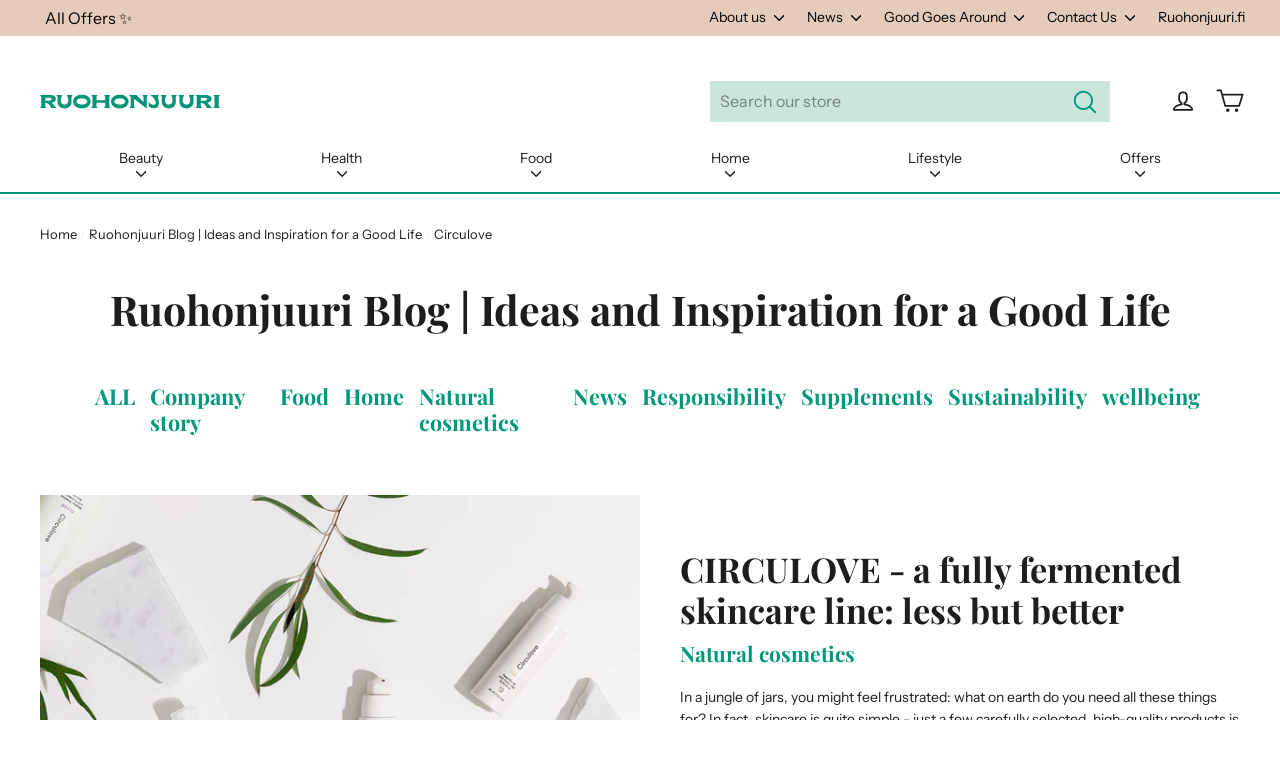

--- FILE ---
content_type: text/html; charset=utf-8
request_url: https://happyfoodstore.com/blogs/news/tagged/brand-circulove
body_size: 38980
content:
<!doctype html>
<html class="no-js" lang="en">
  <head><script src="https://cdn-widgetsrepository.yotpo.com/v1/loader/D7qCva8ADphumjpsornvwg" async></script><meta charset="utf-8">
    <meta http-equiv="X-UA-Compatible" content="IE=edge,chrome=1">
    <meta name="viewport" content="width=device-width,initial-scale=1">
    <meta name="theme-color" content="#00987a">
    <link rel="canonical" href="https://ruohonjuuri.com/blogs/news/tagged/brand-circulove">
    <meta name="format-detection" content="telephone=no"><link rel="shortcut icon" href="//happyfoodstore.com/cdn/shop/files/RJ_favicon_1_32x32.png?v=1626778508" type="image/png">
    <title>Ruohonjuuri Blog | Ideas and Inspiration for a Good Life
 &ndash; Tagged &quot;brand:Circulove&quot;</title><meta name="description" content="Ruohonjuuri blogs tell current news about the world of well-being, environmental friendliness, and natural cosmetics. Check out what’s trendy right now and get some beauty and health tips!"><meta property="og:site_name" content="Ruohonjuuri">
  <meta property="og:url" content="https://ruohonjuuri.com/blogs/news/tagged/brand-circulove">
  <meta property="og:title" content="Ruohonjuuri Blog | Ideas and Inspiration for a Good Life">
  <meta property="og:type" content="website">
  <meta property="og:description" content="Ruohonjuuri blogs tell current news about the world of well-being, environmental friendliness, and natural cosmetics. Check out what’s trendy right now and get some beauty and health tips!"><meta property="og:image" content="http://happyfoodstore.com/cdn/shop/articles/Circulove-paakuva_1080x_93c15657-93b8-415e-9775-02aab43d379c_1200x630.webp?v=1649159587">
  <meta property="og:image:secure_url" content="https://happyfoodstore.com/cdn/shop/articles/Circulove-paakuva_1080x_93c15657-93b8-415e-9775-02aab43d379c_1200x630.webp?v=1649159587">
  <meta name="twitter:site" content="@">
  <meta name="twitter:card" content="summary_large_image">
  <meta name="twitter:title" content="Ruohonjuuri Blog | Ideas and Inspiration for a Good Life">
  <meta name="twitter:description" content="Ruohonjuuri blogs tell current news about the world of well-being, environmental friendliness, and natural cosmetics. Check out what’s trendy right now and get some beauty and health tips!">

    <style data-shopify>
  @font-face {
  font-family: "Playfair Display";
  font-weight: 700;
  font-style: normal;
  src: url("//happyfoodstore.com/cdn/fonts/playfair_display/playfairdisplay_n7.592b3435e0fff3f50b26d410c73ae7ec893f6910.woff2") format("woff2"),
       url("//happyfoodstore.com/cdn/fonts/playfair_display/playfairdisplay_n7.998b1417dec711058cce2abb61a0b8c59066498f.woff") format("woff");
}

  @font-face {
  font-family: "Instrument Sans";
  font-weight: 400;
  font-style: normal;
  src: url("//happyfoodstore.com/cdn/fonts/instrument_sans/instrumentsans_n4.db86542ae5e1596dbdb28c279ae6c2086c4c5bfa.woff2") format("woff2"),
       url("//happyfoodstore.com/cdn/fonts/instrument_sans/instrumentsans_n4.510f1b081e58d08c30978f465518799851ef6d8b.woff") format("woff");
}


  @font-face {
  font-family: "Instrument Sans";
  font-weight: 700;
  font-style: normal;
  src: url("//happyfoodstore.com/cdn/fonts/instrument_sans/instrumentsans_n7.e4ad9032e203f9a0977786c356573ced65a7419a.woff2") format("woff2"),
       url("//happyfoodstore.com/cdn/fonts/instrument_sans/instrumentsans_n7.b9e40f166fb7639074ba34738101a9d2990bb41a.woff") format("woff");
}

  @font-face {
  font-family: "Instrument Sans";
  font-weight: 400;
  font-style: italic;
  src: url("//happyfoodstore.com/cdn/fonts/instrument_sans/instrumentsans_i4.028d3c3cd8d085648c808ceb20cd2fd1eb3560e5.woff2") format("woff2"),
       url("//happyfoodstore.com/cdn/fonts/instrument_sans/instrumentsans_i4.7e90d82df8dee29a99237cd19cc529d2206706a2.woff") format("woff");
}

  @font-face {
  font-family: "Instrument Sans";
  font-weight: 700;
  font-style: italic;
  src: url("//happyfoodstore.com/cdn/fonts/instrument_sans/instrumentsans_i7.d6063bb5d8f9cbf96eace9e8801697c54f363c6a.woff2") format("woff2"),
       url("//happyfoodstore.com/cdn/fonts/instrument_sans/instrumentsans_i7.ce33afe63f8198a3ac4261b826b560103542cd36.woff") format("woff");
}

</style>

    <link href="//happyfoodstore.com/cdn/shop/t/75/assets/theme.scss.css?v=35717895279631284551759345585" rel="stylesheet" type="text/css" media="all" />
    <script>
      document.documentElement.className = document.documentElement.className.replace('no-js', 'js');
      window.theme = window.theme || {};
      theme.routes = {
        cart: "/cart",
        cartAdd: "/cart/add",
        cartChange: "/cart/change"
      };
      theme.strings = {
        addToCart: "Add to cart",
        soldOut: "Sold Out",
        unavailable: "Unavailable",
        stockLabel: "[count] in stock",
        willNotShipUntil: "Will not ship until [date]",
        willBeInStockAfter: "Will be in stock after [date]",
        waitingForStock: "Inventory on the way",
        cartSavings: "You're saving [savings]",
        cartEmpty: "Your cart is currently empty.",
        cartTermsConfirmation: "You must agree with the terms and conditions of sales to check out",
        productBrandTag: "Translation missing: en.products.product.brand"
      };
      theme.settings = {
        dynamicVariantsEnable: true,
        dynamicVariantType: "button",
        cartType: "drawer",
        moneyFormat: "{{amount_with_comma_separator}} €",
        predictiveSearch: true,
        predictiveSearchType: "product,article,page",
        inventoryThreshold: 10,
        quickView: false,
        themeName: 'Motion',
        themeVersion: "5.0.5"
      };
    </script>
    <script>window.performance && window.performance.mark && window.performance.mark('shopify.content_for_header.start');</script><meta id="shopify-digital-wallet" name="shopify-digital-wallet" content="/50313789592/digital_wallets/dialog">
<meta name="shopify-checkout-api-token" content="eaa2c03eca8225daa75a531e99d47796">
<link rel="alternate" type="application/atom+xml" title="Feed" href="/blogs/news/tagged/brand-circulove.atom" />
<script async="async" src="/checkouts/internal/preloads.js?locale=en-FI"></script>
<link rel="preconnect" href="https://shop.app" crossorigin="anonymous">
<script async="async" src="https://shop.app/checkouts/internal/preloads.js?locale=en-FI&shop_id=50313789592" crossorigin="anonymous"></script>
<script id="apple-pay-shop-capabilities" type="application/json">{"shopId":50313789592,"countryCode":"FI","currencyCode":"EUR","merchantCapabilities":["supports3DS"],"merchantId":"gid:\/\/shopify\/Shop\/50313789592","merchantName":"Ruohonjuuri","requiredBillingContactFields":["postalAddress","email","phone"],"requiredShippingContactFields":["postalAddress","email","phone"],"shippingType":"shipping","supportedNetworks":["visa","maestro","masterCard","amex"],"total":{"type":"pending","label":"Ruohonjuuri","amount":"1.00"},"shopifyPaymentsEnabled":true,"supportsSubscriptions":true}</script>
<script id="shopify-features" type="application/json">{"accessToken":"eaa2c03eca8225daa75a531e99d47796","betas":["rich-media-storefront-analytics"],"domain":"happyfoodstore.com","predictiveSearch":true,"shopId":50313789592,"locale":"en"}</script>
<script>var Shopify = Shopify || {};
Shopify.shop = "ruohonjuuri-en.myshopify.com";
Shopify.locale = "en";
Shopify.currency = {"active":"EUR","rate":"1.0"};
Shopify.country = "FI";
Shopify.theme = {"name":"ruohonjuuri.com\/main","id":175814312282,"schema_name":"Motion","schema_version":"5.0.5","theme_store_id":null,"role":"main"};
Shopify.theme.handle = "null";
Shopify.theme.style = {"id":null,"handle":null};
Shopify.cdnHost = "happyfoodstore.com/cdn";
Shopify.routes = Shopify.routes || {};
Shopify.routes.root = "/";</script>
<script type="module">!function(o){(o.Shopify=o.Shopify||{}).modules=!0}(window);</script>
<script>!function(o){function n(){var o=[];function n(){o.push(Array.prototype.slice.apply(arguments))}return n.q=o,n}var t=o.Shopify=o.Shopify||{};t.loadFeatures=n(),t.autoloadFeatures=n()}(window);</script>
<script>
  window.ShopifyPay = window.ShopifyPay || {};
  window.ShopifyPay.apiHost = "shop.app\/pay";
  window.ShopifyPay.redirectState = null;
</script>
<script id="shop-js-analytics" type="application/json">{"pageType":"blog"}</script>
<script defer="defer" async type="module" src="//happyfoodstore.com/cdn/shopifycloud/shop-js/modules/v2/client.init-shop-cart-sync_BT-GjEfc.en.esm.js"></script>
<script defer="defer" async type="module" src="//happyfoodstore.com/cdn/shopifycloud/shop-js/modules/v2/chunk.common_D58fp_Oc.esm.js"></script>
<script defer="defer" async type="module" src="//happyfoodstore.com/cdn/shopifycloud/shop-js/modules/v2/chunk.modal_xMitdFEc.esm.js"></script>
<script type="module">
  await import("//happyfoodstore.com/cdn/shopifycloud/shop-js/modules/v2/client.init-shop-cart-sync_BT-GjEfc.en.esm.js");
await import("//happyfoodstore.com/cdn/shopifycloud/shop-js/modules/v2/chunk.common_D58fp_Oc.esm.js");
await import("//happyfoodstore.com/cdn/shopifycloud/shop-js/modules/v2/chunk.modal_xMitdFEc.esm.js");

  window.Shopify.SignInWithShop?.initShopCartSync?.({"fedCMEnabled":true,"windoidEnabled":true});

</script>
<script>
  window.Shopify = window.Shopify || {};
  if (!window.Shopify.featureAssets) window.Shopify.featureAssets = {};
  window.Shopify.featureAssets['shop-js'] = {"shop-cart-sync":["modules/v2/client.shop-cart-sync_DZOKe7Ll.en.esm.js","modules/v2/chunk.common_D58fp_Oc.esm.js","modules/v2/chunk.modal_xMitdFEc.esm.js"],"init-fed-cm":["modules/v2/client.init-fed-cm_B6oLuCjv.en.esm.js","modules/v2/chunk.common_D58fp_Oc.esm.js","modules/v2/chunk.modal_xMitdFEc.esm.js"],"shop-cash-offers":["modules/v2/client.shop-cash-offers_D2sdYoxE.en.esm.js","modules/v2/chunk.common_D58fp_Oc.esm.js","modules/v2/chunk.modal_xMitdFEc.esm.js"],"shop-login-button":["modules/v2/client.shop-login-button_QeVjl5Y3.en.esm.js","modules/v2/chunk.common_D58fp_Oc.esm.js","modules/v2/chunk.modal_xMitdFEc.esm.js"],"pay-button":["modules/v2/client.pay-button_DXTOsIq6.en.esm.js","modules/v2/chunk.common_D58fp_Oc.esm.js","modules/v2/chunk.modal_xMitdFEc.esm.js"],"shop-button":["modules/v2/client.shop-button_DQZHx9pm.en.esm.js","modules/v2/chunk.common_D58fp_Oc.esm.js","modules/v2/chunk.modal_xMitdFEc.esm.js"],"avatar":["modules/v2/client.avatar_BTnouDA3.en.esm.js"],"init-windoid":["modules/v2/client.init-windoid_CR1B-cfM.en.esm.js","modules/v2/chunk.common_D58fp_Oc.esm.js","modules/v2/chunk.modal_xMitdFEc.esm.js"],"init-shop-for-new-customer-accounts":["modules/v2/client.init-shop-for-new-customer-accounts_C_vY_xzh.en.esm.js","modules/v2/client.shop-login-button_QeVjl5Y3.en.esm.js","modules/v2/chunk.common_D58fp_Oc.esm.js","modules/v2/chunk.modal_xMitdFEc.esm.js"],"init-shop-email-lookup-coordinator":["modules/v2/client.init-shop-email-lookup-coordinator_BI7n9ZSv.en.esm.js","modules/v2/chunk.common_D58fp_Oc.esm.js","modules/v2/chunk.modal_xMitdFEc.esm.js"],"init-shop-cart-sync":["modules/v2/client.init-shop-cart-sync_BT-GjEfc.en.esm.js","modules/v2/chunk.common_D58fp_Oc.esm.js","modules/v2/chunk.modal_xMitdFEc.esm.js"],"shop-toast-manager":["modules/v2/client.shop-toast-manager_DiYdP3xc.en.esm.js","modules/v2/chunk.common_D58fp_Oc.esm.js","modules/v2/chunk.modal_xMitdFEc.esm.js"],"init-customer-accounts":["modules/v2/client.init-customer-accounts_D9ZNqS-Q.en.esm.js","modules/v2/client.shop-login-button_QeVjl5Y3.en.esm.js","modules/v2/chunk.common_D58fp_Oc.esm.js","modules/v2/chunk.modal_xMitdFEc.esm.js"],"init-customer-accounts-sign-up":["modules/v2/client.init-customer-accounts-sign-up_iGw4briv.en.esm.js","modules/v2/client.shop-login-button_QeVjl5Y3.en.esm.js","modules/v2/chunk.common_D58fp_Oc.esm.js","modules/v2/chunk.modal_xMitdFEc.esm.js"],"shop-follow-button":["modules/v2/client.shop-follow-button_CqMgW2wH.en.esm.js","modules/v2/chunk.common_D58fp_Oc.esm.js","modules/v2/chunk.modal_xMitdFEc.esm.js"],"checkout-modal":["modules/v2/client.checkout-modal_xHeaAweL.en.esm.js","modules/v2/chunk.common_D58fp_Oc.esm.js","modules/v2/chunk.modal_xMitdFEc.esm.js"],"shop-login":["modules/v2/client.shop-login_D91U-Q7h.en.esm.js","modules/v2/chunk.common_D58fp_Oc.esm.js","modules/v2/chunk.modal_xMitdFEc.esm.js"],"lead-capture":["modules/v2/client.lead-capture_BJmE1dJe.en.esm.js","modules/v2/chunk.common_D58fp_Oc.esm.js","modules/v2/chunk.modal_xMitdFEc.esm.js"],"payment-terms":["modules/v2/client.payment-terms_Ci9AEqFq.en.esm.js","modules/v2/chunk.common_D58fp_Oc.esm.js","modules/v2/chunk.modal_xMitdFEc.esm.js"]};
</script>
<script>(function() {
  var isLoaded = false;
  function asyncLoad() {
    if (isLoaded) return;
    isLoaded = true;
    var urls = ["https:\/\/cdn-loyalty.yotpo.com\/loader\/D7qCva8ADphumjpsornvwg.js?shop=ruohonjuuri-en.myshopify.com","https:\/\/script.custobar.com\/bsurz\/custobar-rzva32my2nhs.js?shop=ruohonjuuri-en.myshopify.com"];
    for (var i = 0; i < urls.length; i++) {
      var s = document.createElement('script');
      s.type = 'text/javascript';
      s.async = true;
      s.src = urls[i];
      var x = document.getElementsByTagName('script')[0];
      x.parentNode.insertBefore(s, x);
    }
  };
  if(window.attachEvent) {
    window.attachEvent('onload', asyncLoad);
  } else {
    window.addEventListener('load', asyncLoad, false);
  }
})();</script>
<script id="__st">var __st={"a":50313789592,"offset":0,"reqid":"94abc967-ee41-4f84-a9eb-793015f5abfb-1769183714","pageurl":"happyfoodstore.com\/blogs\/news\/tagged\/brand-circulove","s":"blogs-72392867992","u":"10dce0b7c283","p":"blog","rtyp":"blog","rid":72392867992};</script>
<script>window.ShopifyPaypalV4VisibilityTracking = true;</script>
<script id="captcha-bootstrap">!function(){'use strict';const t='contact',e='account',n='new_comment',o=[[t,t],['blogs',n],['comments',n],[t,'customer']],c=[[e,'customer_login'],[e,'guest_login'],[e,'recover_customer_password'],[e,'create_customer']],r=t=>t.map((([t,e])=>`form[action*='/${t}']:not([data-nocaptcha='true']) input[name='form_type'][value='${e}']`)).join(','),a=t=>()=>t?[...document.querySelectorAll(t)].map((t=>t.form)):[];function s(){const t=[...o],e=r(t);return a(e)}const i='password',u='form_key',d=['recaptcha-v3-token','g-recaptcha-response','h-captcha-response',i],f=()=>{try{return window.sessionStorage}catch{return}},m='__shopify_v',_=t=>t.elements[u];function p(t,e,n=!1){try{const o=window.sessionStorage,c=JSON.parse(o.getItem(e)),{data:r}=function(t){const{data:e,action:n}=t;return t[m]||n?{data:e,action:n}:{data:t,action:n}}(c);for(const[e,n]of Object.entries(r))t.elements[e]&&(t.elements[e].value=n);n&&o.removeItem(e)}catch(o){console.error('form repopulation failed',{error:o})}}const l='form_type',E='cptcha';function T(t){t.dataset[E]=!0}const w=window,h=w.document,L='Shopify',v='ce_forms',y='captcha';let A=!1;((t,e)=>{const n=(g='f06e6c50-85a8-45c8-87d0-21a2b65856fe',I='https://cdn.shopify.com/shopifycloud/storefront-forms-hcaptcha/ce_storefront_forms_captcha_hcaptcha.v1.5.2.iife.js',D={infoText:'Protected by hCaptcha',privacyText:'Privacy',termsText:'Terms'},(t,e,n)=>{const o=w[L][v],c=o.bindForm;if(c)return c(t,g,e,D).then(n);var r;o.q.push([[t,g,e,D],n]),r=I,A||(h.body.append(Object.assign(h.createElement('script'),{id:'captcha-provider',async:!0,src:r})),A=!0)});var g,I,D;w[L]=w[L]||{},w[L][v]=w[L][v]||{},w[L][v].q=[],w[L][y]=w[L][y]||{},w[L][y].protect=function(t,e){n(t,void 0,e),T(t)},Object.freeze(w[L][y]),function(t,e,n,w,h,L){const[v,y,A,g]=function(t,e,n){const i=e?o:[],u=t?c:[],d=[...i,...u],f=r(d),m=r(i),_=r(d.filter((([t,e])=>n.includes(e))));return[a(f),a(m),a(_),s()]}(w,h,L),I=t=>{const e=t.target;return e instanceof HTMLFormElement?e:e&&e.form},D=t=>v().includes(t);t.addEventListener('submit',(t=>{const e=I(t);if(!e)return;const n=D(e)&&!e.dataset.hcaptchaBound&&!e.dataset.recaptchaBound,o=_(e),c=g().includes(e)&&(!o||!o.value);(n||c)&&t.preventDefault(),c&&!n&&(function(t){try{if(!f())return;!function(t){const e=f();if(!e)return;const n=_(t);if(!n)return;const o=n.value;o&&e.removeItem(o)}(t);const e=Array.from(Array(32),(()=>Math.random().toString(36)[2])).join('');!function(t,e){_(t)||t.append(Object.assign(document.createElement('input'),{type:'hidden',name:u})),t.elements[u].value=e}(t,e),function(t,e){const n=f();if(!n)return;const o=[...t.querySelectorAll(`input[type='${i}']`)].map((({name:t})=>t)),c=[...d,...o],r={};for(const[a,s]of new FormData(t).entries())c.includes(a)||(r[a]=s);n.setItem(e,JSON.stringify({[m]:1,action:t.action,data:r}))}(t,e)}catch(e){console.error('failed to persist form',e)}}(e),e.submit())}));const S=(t,e)=>{t&&!t.dataset[E]&&(n(t,e.some((e=>e===t))),T(t))};for(const o of['focusin','change'])t.addEventListener(o,(t=>{const e=I(t);D(e)&&S(e,y())}));const B=e.get('form_key'),M=e.get(l),P=B&&M;t.addEventListener('DOMContentLoaded',(()=>{const t=y();if(P)for(const e of t)e.elements[l].value===M&&p(e,B);[...new Set([...A(),...v().filter((t=>'true'===t.dataset.shopifyCaptcha))])].forEach((e=>S(e,t)))}))}(h,new URLSearchParams(w.location.search),n,t,e,['guest_login'])})(!0,!0)}();</script>
<script integrity="sha256-4kQ18oKyAcykRKYeNunJcIwy7WH5gtpwJnB7kiuLZ1E=" data-source-attribution="shopify.loadfeatures" defer="defer" src="//happyfoodstore.com/cdn/shopifycloud/storefront/assets/storefront/load_feature-a0a9edcb.js" crossorigin="anonymous"></script>
<script crossorigin="anonymous" defer="defer" src="//happyfoodstore.com/cdn/shopifycloud/storefront/assets/shopify_pay/storefront-65b4c6d7.js?v=20250812"></script>
<script data-source-attribution="shopify.dynamic_checkout.dynamic.init">var Shopify=Shopify||{};Shopify.PaymentButton=Shopify.PaymentButton||{isStorefrontPortableWallets:!0,init:function(){window.Shopify.PaymentButton.init=function(){};var t=document.createElement("script");t.src="https://happyfoodstore.com/cdn/shopifycloud/portable-wallets/latest/portable-wallets.en.js",t.type="module",document.head.appendChild(t)}};
</script>
<script data-source-attribution="shopify.dynamic_checkout.buyer_consent">
  function portableWalletsHideBuyerConsent(e){var t=document.getElementById("shopify-buyer-consent"),n=document.getElementById("shopify-subscription-policy-button");t&&n&&(t.classList.add("hidden"),t.setAttribute("aria-hidden","true"),n.removeEventListener("click",e))}function portableWalletsShowBuyerConsent(e){var t=document.getElementById("shopify-buyer-consent"),n=document.getElementById("shopify-subscription-policy-button");t&&n&&(t.classList.remove("hidden"),t.removeAttribute("aria-hidden"),n.addEventListener("click",e))}window.Shopify?.PaymentButton&&(window.Shopify.PaymentButton.hideBuyerConsent=portableWalletsHideBuyerConsent,window.Shopify.PaymentButton.showBuyerConsent=portableWalletsShowBuyerConsent);
</script>
<script data-source-attribution="shopify.dynamic_checkout.cart.bootstrap">document.addEventListener("DOMContentLoaded",(function(){function t(){return document.querySelector("shopify-accelerated-checkout-cart, shopify-accelerated-checkout")}if(t())Shopify.PaymentButton.init();else{new MutationObserver((function(e,n){t()&&(Shopify.PaymentButton.init(),n.disconnect())})).observe(document.body,{childList:!0,subtree:!0})}}));
</script>
<link id="shopify-accelerated-checkout-styles" rel="stylesheet" media="screen" href="https://happyfoodstore.com/cdn/shopifycloud/portable-wallets/latest/accelerated-checkout-backwards-compat.css" crossorigin="anonymous">
<style id="shopify-accelerated-checkout-cart">
        #shopify-buyer-consent {
  margin-top: 1em;
  display: inline-block;
  width: 100%;
}

#shopify-buyer-consent.hidden {
  display: none;
}

#shopify-subscription-policy-button {
  background: none;
  border: none;
  padding: 0;
  text-decoration: underline;
  font-size: inherit;
  cursor: pointer;
}

#shopify-subscription-policy-button::before {
  box-shadow: none;
}

      </style>

<script>window.performance && window.performance.mark && window.performance.mark('shopify.content_for_header.end');</script>
    <script src="//happyfoodstore.com/cdn/shop/t/75/assets/vendor-scripts-v9.js" defer="defer"></script><script src="//happyfoodstore.com/cdn/shop/t/75/assets/theme.js?v=128706365865890705931733999098" defer="defer"></script><!-- YOTPO -->
    <script type="text/javascript">
      (function e() {
        var e = document.createElement('script');
        (e.type = 'text/javascript'),
          (e.async = true),
          (e.src = '//staticw2.yotpo.com/UWzb4cuxqx7y14oJg0CKyyk1wKq5zOOi42ishYj3/widget.js');
        var t = document.getElementsByTagName('script')[0];
        t.parentNode.insertBefore(e, t);
      })();
    </script><script>
!function(f,b,e,v,n,t,s)
{if(f.fbq)return;n=f.fbq=function(){n.callMethod?
n.callMethod.apply(n,arguments):n.queue.push(arguments)};
if(!f._fbq)f._fbq=n;n.push=n;n.loaded=!0;n.version='2.0';
n.queue=[];t=b.createElement(e);t.async=!0;
t.src=v;s=b.getElementsByTagName(e)[0];
s.parentNode.insertBefore(t,s)}(window,document,'script',
'https://connect.facebook.net/en_US/fbevents.js');
 fbq('init', '1461137664207573'); 
fbq('track', 'PageView');
</script>
<noscript>
 <img height="1" width="1" src="https://www.facebook.com/tr?id=1461137664207573&ev=PageView%0A&noscript=1">
</noscript>
<!-- Global site tag (gtag.js) - Google AdWords:952976934 -->
<script async src="https://www.googletagmanager.com/gtag/js?id=AW-952976934"></script>
<script>
  window.dataLayer = window.dataLayer || [];
  function gtag(){dataLayer.push(arguments);}
  gtag('js', new Date());

  gtag('config', 'AW-952976934');
</script>
<!-- Google Tag Manager -->
<script>(function(w,d,s,l,i){w[l]=w[l]||[];w[l].push({'gtm.start':
new Date().getTime(),event:'gtm.js'});var f=d.getElementsByTagName(s)[0],
j=d.createElement(s),dl=l!='dataLayer'?'&l='+l:'';j.async=true;j.src=
'https://www.googletagmanager.com/gtm.js?id='+i+dl;f.parentNode.insertBefore(j,f);
})(window,document,'script','dataLayer','GTM-5ZTSRWT');</script>
<!-- End Google Tag Manager -->
<meta name="google-site-verification" content="ugh-oTsbql9siCr1FJomQ2ibRxZy3W9LJkoI3gJw6cA">
<!-- giosg tag / Giosg poistunut 02/24 -->
<!--  
    <script>
      (function (w, t, f) {
        var s = 'script',
          o = '_giosg',
          h = 'https://service.giosg.com',
          e,
          n;
        e = t.createElement(s);
        e.async = 1;
        e.src = h + '/live2/' + f;
        w[o] =
          w[o] ||
          function () {
            (w[o]._e = w[o]._e || []).push(arguments);
          };
        w[o]._c = f;
        w[o]._h = h;
        n = t.getElementsByTagName(s)[0];
        n.parentNode.insertBefore(e, n);
      })(window, document, '90ecd734-9930-11ec-b4be-0242ac120019');
    </script>
-->    
    <!-- giosg tag -->

    <script src="https://cdn-widgetsrepository.yotpo.com/v1/loader/D7qCva8ADphumjpsornvwg" async></script>
    
    
  <script id="CookieConsent" src="https://policy.app.cookieinformation.com/uc.js" data-culture="EN" type="text/javascript"></script>
  
  <script>
  window.addEventListener('CookieInformationConsentGiven', function (event) { 
    if(CookieInformation.getConsentGivenFor('cookie_cat_statistic') && CookieInformation.getConsentGivenFor('cookie_cat_marketing')) {
  window.Shopify.customerPrivacy.setTrackingConsent(true, function(e){
    console.log("Set Tracking Consent", true);
  });
  }else{
  window.Shopify.customerPrivacy.setTrackingConsent(false, function(e){
    console.log("Set Tracking Consent", false);
  });
  }
  }, false);
  </script>

  
  <script>  
  document.addEventListener('DOMContentLoaded', function(){
    
    document.querySelector('[href="#cookieinformation"]').addEventListener('click', function(evt){
    evt.preventDefault();
    CookieConsent.renew();
    }, false);
  
  }, false);
  </script>
  

  <link href="https://monorail-edge.shopifysvc.com" rel="dns-prefetch">
<script>(function(){if ("sendBeacon" in navigator && "performance" in window) {try {var session_token_from_headers = performance.getEntriesByType('navigation')[0].serverTiming.find(x => x.name == '_s').description;} catch {var session_token_from_headers = undefined;}var session_cookie_matches = document.cookie.match(/_shopify_s=([^;]*)/);var session_token_from_cookie = session_cookie_matches && session_cookie_matches.length === 2 ? session_cookie_matches[1] : "";var session_token = session_token_from_headers || session_token_from_cookie || "";function handle_abandonment_event(e) {var entries = performance.getEntries().filter(function(entry) {return /monorail-edge.shopifysvc.com/.test(entry.name);});if (!window.abandonment_tracked && entries.length === 0) {window.abandonment_tracked = true;var currentMs = Date.now();var navigation_start = performance.timing.navigationStart;var payload = {shop_id: 50313789592,url: window.location.href,navigation_start,duration: currentMs - navigation_start,session_token,page_type: "blog"};window.navigator.sendBeacon("https://monorail-edge.shopifysvc.com/v1/produce", JSON.stringify({schema_id: "online_store_buyer_site_abandonment/1.1",payload: payload,metadata: {event_created_at_ms: currentMs,event_sent_at_ms: currentMs}}));}}window.addEventListener('pagehide', handle_abandonment_event);}}());</script>
<script id="web-pixels-manager-setup">(function e(e,d,r,n,o){if(void 0===o&&(o={}),!Boolean(null===(a=null===(i=window.Shopify)||void 0===i?void 0:i.analytics)||void 0===a?void 0:a.replayQueue)){var i,a;window.Shopify=window.Shopify||{};var t=window.Shopify;t.analytics=t.analytics||{};var s=t.analytics;s.replayQueue=[],s.publish=function(e,d,r){return s.replayQueue.push([e,d,r]),!0};try{self.performance.mark("wpm:start")}catch(e){}var l=function(){var e={modern:/Edge?\/(1{2}[4-9]|1[2-9]\d|[2-9]\d{2}|\d{4,})\.\d+(\.\d+|)|Firefox\/(1{2}[4-9]|1[2-9]\d|[2-9]\d{2}|\d{4,})\.\d+(\.\d+|)|Chrom(ium|e)\/(9{2}|\d{3,})\.\d+(\.\d+|)|(Maci|X1{2}).+ Version\/(15\.\d+|(1[6-9]|[2-9]\d|\d{3,})\.\d+)([,.]\d+|)( \(\w+\)|)( Mobile\/\w+|) Safari\/|Chrome.+OPR\/(9{2}|\d{3,})\.\d+\.\d+|(CPU[ +]OS|iPhone[ +]OS|CPU[ +]iPhone|CPU IPhone OS|CPU iPad OS)[ +]+(15[._]\d+|(1[6-9]|[2-9]\d|\d{3,})[._]\d+)([._]\d+|)|Android:?[ /-](13[3-9]|1[4-9]\d|[2-9]\d{2}|\d{4,})(\.\d+|)(\.\d+|)|Android.+Firefox\/(13[5-9]|1[4-9]\d|[2-9]\d{2}|\d{4,})\.\d+(\.\d+|)|Android.+Chrom(ium|e)\/(13[3-9]|1[4-9]\d|[2-9]\d{2}|\d{4,})\.\d+(\.\d+|)|SamsungBrowser\/([2-9]\d|\d{3,})\.\d+/,legacy:/Edge?\/(1[6-9]|[2-9]\d|\d{3,})\.\d+(\.\d+|)|Firefox\/(5[4-9]|[6-9]\d|\d{3,})\.\d+(\.\d+|)|Chrom(ium|e)\/(5[1-9]|[6-9]\d|\d{3,})\.\d+(\.\d+|)([\d.]+$|.*Safari\/(?![\d.]+ Edge\/[\d.]+$))|(Maci|X1{2}).+ Version\/(10\.\d+|(1[1-9]|[2-9]\d|\d{3,})\.\d+)([,.]\d+|)( \(\w+\)|)( Mobile\/\w+|) Safari\/|Chrome.+OPR\/(3[89]|[4-9]\d|\d{3,})\.\d+\.\d+|(CPU[ +]OS|iPhone[ +]OS|CPU[ +]iPhone|CPU IPhone OS|CPU iPad OS)[ +]+(10[._]\d+|(1[1-9]|[2-9]\d|\d{3,})[._]\d+)([._]\d+|)|Android:?[ /-](13[3-9]|1[4-9]\d|[2-9]\d{2}|\d{4,})(\.\d+|)(\.\d+|)|Mobile Safari.+OPR\/([89]\d|\d{3,})\.\d+\.\d+|Android.+Firefox\/(13[5-9]|1[4-9]\d|[2-9]\d{2}|\d{4,})\.\d+(\.\d+|)|Android.+Chrom(ium|e)\/(13[3-9]|1[4-9]\d|[2-9]\d{2}|\d{4,})\.\d+(\.\d+|)|Android.+(UC? ?Browser|UCWEB|U3)[ /]?(15\.([5-9]|\d{2,})|(1[6-9]|[2-9]\d|\d{3,})\.\d+)\.\d+|SamsungBrowser\/(5\.\d+|([6-9]|\d{2,})\.\d+)|Android.+MQ{2}Browser\/(14(\.(9|\d{2,})|)|(1[5-9]|[2-9]\d|\d{3,})(\.\d+|))(\.\d+|)|K[Aa][Ii]OS\/(3\.\d+|([4-9]|\d{2,})\.\d+)(\.\d+|)/},d=e.modern,r=e.legacy,n=navigator.userAgent;return n.match(d)?"modern":n.match(r)?"legacy":"unknown"}(),u="modern"===l?"modern":"legacy",c=(null!=n?n:{modern:"",legacy:""})[u],f=function(e){return[e.baseUrl,"/wpm","/b",e.hashVersion,"modern"===e.buildTarget?"m":"l",".js"].join("")}({baseUrl:d,hashVersion:r,buildTarget:u}),m=function(e){var d=e.version,r=e.bundleTarget,n=e.surface,o=e.pageUrl,i=e.monorailEndpoint;return{emit:function(e){var a=e.status,t=e.errorMsg,s=(new Date).getTime(),l=JSON.stringify({metadata:{event_sent_at_ms:s},events:[{schema_id:"web_pixels_manager_load/3.1",payload:{version:d,bundle_target:r,page_url:o,status:a,surface:n,error_msg:t},metadata:{event_created_at_ms:s}}]});if(!i)return console&&console.warn&&console.warn("[Web Pixels Manager] No Monorail endpoint provided, skipping logging."),!1;try{return self.navigator.sendBeacon.bind(self.navigator)(i,l)}catch(e){}var u=new XMLHttpRequest;try{return u.open("POST",i,!0),u.setRequestHeader("Content-Type","text/plain"),u.send(l),!0}catch(e){return console&&console.warn&&console.warn("[Web Pixels Manager] Got an unhandled error while logging to Monorail."),!1}}}}({version:r,bundleTarget:l,surface:e.surface,pageUrl:self.location.href,monorailEndpoint:e.monorailEndpoint});try{o.browserTarget=l,function(e){var d=e.src,r=e.async,n=void 0===r||r,o=e.onload,i=e.onerror,a=e.sri,t=e.scriptDataAttributes,s=void 0===t?{}:t,l=document.createElement("script"),u=document.querySelector("head"),c=document.querySelector("body");if(l.async=n,l.src=d,a&&(l.integrity=a,l.crossOrigin="anonymous"),s)for(var f in s)if(Object.prototype.hasOwnProperty.call(s,f))try{l.dataset[f]=s[f]}catch(e){}if(o&&l.addEventListener("load",o),i&&l.addEventListener("error",i),u)u.appendChild(l);else{if(!c)throw new Error("Did not find a head or body element to append the script");c.appendChild(l)}}({src:f,async:!0,onload:function(){if(!function(){var e,d;return Boolean(null===(d=null===(e=window.Shopify)||void 0===e?void 0:e.analytics)||void 0===d?void 0:d.initialized)}()){var d=window.webPixelsManager.init(e)||void 0;if(d){var r=window.Shopify.analytics;r.replayQueue.forEach((function(e){var r=e[0],n=e[1],o=e[2];d.publishCustomEvent(r,n,o)})),r.replayQueue=[],r.publish=d.publishCustomEvent,r.visitor=d.visitor,r.initialized=!0}}},onerror:function(){return m.emit({status:"failed",errorMsg:"".concat(f," has failed to load")})},sri:function(e){var d=/^sha384-[A-Za-z0-9+/=]+$/;return"string"==typeof e&&d.test(e)}(c)?c:"",scriptDataAttributes:o}),m.emit({status:"loading"})}catch(e){m.emit({status:"failed",errorMsg:(null==e?void 0:e.message)||"Unknown error"})}}})({shopId: 50313789592,storefrontBaseUrl: "https://ruohonjuuri.com",extensionsBaseUrl: "https://extensions.shopifycdn.com/cdn/shopifycloud/web-pixels-manager",monorailEndpoint: "https://monorail-edge.shopifysvc.com/unstable/produce_batch",surface: "storefront-renderer",enabledBetaFlags: ["2dca8a86"],webPixelsConfigList: [{"id":"2984444250","configuration":"{\"yotpoStoreId\":\"UWzb4cuxqx7y14oJg0CKyyk1wKq5zOOi42ishYj3\"}","eventPayloadVersion":"v1","runtimeContext":"STRICT","scriptVersion":"8bb37a256888599d9a3d57f0551d3859","type":"APP","apiClientId":70132,"privacyPurposes":["ANALYTICS","MARKETING","SALE_OF_DATA"],"dataSharingAdjustments":{"protectedCustomerApprovalScopes":["read_customer_address","read_customer_email","read_customer_name","read_customer_personal_data","read_customer_phone"]}},{"id":"975143258","configuration":"{\"config\":\"{\\\"pixel_id\\\":\\\"G-KY9G3Y58KK\\\",\\\"gtag_events\\\":[{\\\"type\\\":\\\"purchase\\\",\\\"action_label\\\":\\\"G-KY9G3Y58KK\\\"},{\\\"type\\\":\\\"page_view\\\",\\\"action_label\\\":\\\"G-KY9G3Y58KK\\\"},{\\\"type\\\":\\\"view_item\\\",\\\"action_label\\\":\\\"G-KY9G3Y58KK\\\"},{\\\"type\\\":\\\"search\\\",\\\"action_label\\\":\\\"G-KY9G3Y58KK\\\"},{\\\"type\\\":\\\"add_to_cart\\\",\\\"action_label\\\":\\\"G-KY9G3Y58KK\\\"},{\\\"type\\\":\\\"begin_checkout\\\",\\\"action_label\\\":\\\"G-KY9G3Y58KK\\\"},{\\\"type\\\":\\\"add_payment_info\\\",\\\"action_label\\\":\\\"G-KY9G3Y58KK\\\"}],\\\"enable_monitoring_mode\\\":false}\"}","eventPayloadVersion":"v1","runtimeContext":"OPEN","scriptVersion":"b2a88bafab3e21179ed38636efcd8a93","type":"APP","apiClientId":1780363,"privacyPurposes":[],"dataSharingAdjustments":{"protectedCustomerApprovalScopes":["read_customer_address","read_customer_email","read_customer_name","read_customer_personal_data","read_customer_phone"]}},{"id":"429195610","configuration":"{\"pixel_id\":\"2823028337921888\",\"pixel_type\":\"facebook_pixel\",\"metaapp_system_user_token\":\"-\"}","eventPayloadVersion":"v1","runtimeContext":"OPEN","scriptVersion":"ca16bc87fe92b6042fbaa3acc2fbdaa6","type":"APP","apiClientId":2329312,"privacyPurposes":["ANALYTICS","MARKETING","SALE_OF_DATA"],"dataSharingAdjustments":{"protectedCustomerApprovalScopes":["read_customer_address","read_customer_email","read_customer_name","read_customer_personal_data","read_customer_phone"]}},{"id":"160235866","configuration":"{\"tagID\":\"2614207005752\"}","eventPayloadVersion":"v1","runtimeContext":"STRICT","scriptVersion":"18031546ee651571ed29edbe71a3550b","type":"APP","apiClientId":3009811,"privacyPurposes":["ANALYTICS","MARKETING","SALE_OF_DATA"],"dataSharingAdjustments":{"protectedCustomerApprovalScopes":["read_customer_address","read_customer_email","read_customer_name","read_customer_personal_data","read_customer_phone"]}},{"id":"shopify-app-pixel","configuration":"{}","eventPayloadVersion":"v1","runtimeContext":"STRICT","scriptVersion":"0450","apiClientId":"shopify-pixel","type":"APP","privacyPurposes":["ANALYTICS","MARKETING"]},{"id":"shopify-custom-pixel","eventPayloadVersion":"v1","runtimeContext":"LAX","scriptVersion":"0450","apiClientId":"shopify-pixel","type":"CUSTOM","privacyPurposes":["ANALYTICS","MARKETING"]}],isMerchantRequest: false,initData: {"shop":{"name":"Ruohonjuuri","paymentSettings":{"currencyCode":"EUR"},"myshopifyDomain":"ruohonjuuri-en.myshopify.com","countryCode":"FI","storefrontUrl":"https:\/\/ruohonjuuri.com"},"customer":null,"cart":null,"checkout":null,"productVariants":[],"purchasingCompany":null},},"https://happyfoodstore.com/cdn","fcfee988w5aeb613cpc8e4bc33m6693e112",{"modern":"","legacy":""},{"shopId":"50313789592","storefrontBaseUrl":"https:\/\/ruohonjuuri.com","extensionBaseUrl":"https:\/\/extensions.shopifycdn.com\/cdn\/shopifycloud\/web-pixels-manager","surface":"storefront-renderer","enabledBetaFlags":"[\"2dca8a86\"]","isMerchantRequest":"false","hashVersion":"fcfee988w5aeb613cpc8e4bc33m6693e112","publish":"custom","events":"[[\"page_viewed\",{}]]"});</script><script>
  window.ShopifyAnalytics = window.ShopifyAnalytics || {};
  window.ShopifyAnalytics.meta = window.ShopifyAnalytics.meta || {};
  window.ShopifyAnalytics.meta.currency = 'EUR';
  var meta = {"page":{"pageType":"blog","resourceType":"blog","resourceId":72392867992,"requestId":"94abc967-ee41-4f84-a9eb-793015f5abfb-1769183714"}};
  for (var attr in meta) {
    window.ShopifyAnalytics.meta[attr] = meta[attr];
  }
</script>
<script class="analytics">
  (function () {
    var customDocumentWrite = function(content) {
      var jquery = null;

      if (window.jQuery) {
        jquery = window.jQuery;
      } else if (window.Checkout && window.Checkout.$) {
        jquery = window.Checkout.$;
      }

      if (jquery) {
        jquery('body').append(content);
      }
    };

    var hasLoggedConversion = function(token) {
      if (token) {
        return document.cookie.indexOf('loggedConversion=' + token) !== -1;
      }
      return false;
    }

    var setCookieIfConversion = function(token) {
      if (token) {
        var twoMonthsFromNow = new Date(Date.now());
        twoMonthsFromNow.setMonth(twoMonthsFromNow.getMonth() + 2);

        document.cookie = 'loggedConversion=' + token + '; expires=' + twoMonthsFromNow;
      }
    }

    var trekkie = window.ShopifyAnalytics.lib = window.trekkie = window.trekkie || [];
    if (trekkie.integrations) {
      return;
    }
    trekkie.methods = [
      'identify',
      'page',
      'ready',
      'track',
      'trackForm',
      'trackLink'
    ];
    trekkie.factory = function(method) {
      return function() {
        var args = Array.prototype.slice.call(arguments);
        args.unshift(method);
        trekkie.push(args);
        return trekkie;
      };
    };
    for (var i = 0; i < trekkie.methods.length; i++) {
      var key = trekkie.methods[i];
      trekkie[key] = trekkie.factory(key);
    }
    trekkie.load = function(config) {
      trekkie.config = config || {};
      trekkie.config.initialDocumentCookie = document.cookie;
      var first = document.getElementsByTagName('script')[0];
      var script = document.createElement('script');
      script.type = 'text/javascript';
      script.onerror = function(e) {
        var scriptFallback = document.createElement('script');
        scriptFallback.type = 'text/javascript';
        scriptFallback.onerror = function(error) {
                var Monorail = {
      produce: function produce(monorailDomain, schemaId, payload) {
        var currentMs = new Date().getTime();
        var event = {
          schema_id: schemaId,
          payload: payload,
          metadata: {
            event_created_at_ms: currentMs,
            event_sent_at_ms: currentMs
          }
        };
        return Monorail.sendRequest("https://" + monorailDomain + "/v1/produce", JSON.stringify(event));
      },
      sendRequest: function sendRequest(endpointUrl, payload) {
        // Try the sendBeacon API
        if (window && window.navigator && typeof window.navigator.sendBeacon === 'function' && typeof window.Blob === 'function' && !Monorail.isIos12()) {
          var blobData = new window.Blob([payload], {
            type: 'text/plain'
          });

          if (window.navigator.sendBeacon(endpointUrl, blobData)) {
            return true;
          } // sendBeacon was not successful

        } // XHR beacon

        var xhr = new XMLHttpRequest();

        try {
          xhr.open('POST', endpointUrl);
          xhr.setRequestHeader('Content-Type', 'text/plain');
          xhr.send(payload);
        } catch (e) {
          console.log(e);
        }

        return false;
      },
      isIos12: function isIos12() {
        return window.navigator.userAgent.lastIndexOf('iPhone; CPU iPhone OS 12_') !== -1 || window.navigator.userAgent.lastIndexOf('iPad; CPU OS 12_') !== -1;
      }
    };
    Monorail.produce('monorail-edge.shopifysvc.com',
      'trekkie_storefront_load_errors/1.1',
      {shop_id: 50313789592,
      theme_id: 175814312282,
      app_name: "storefront",
      context_url: window.location.href,
      source_url: "//happyfoodstore.com/cdn/s/trekkie.storefront.8d95595f799fbf7e1d32231b9a28fd43b70c67d3.min.js"});

        };
        scriptFallback.async = true;
        scriptFallback.src = '//happyfoodstore.com/cdn/s/trekkie.storefront.8d95595f799fbf7e1d32231b9a28fd43b70c67d3.min.js';
        first.parentNode.insertBefore(scriptFallback, first);
      };
      script.async = true;
      script.src = '//happyfoodstore.com/cdn/s/trekkie.storefront.8d95595f799fbf7e1d32231b9a28fd43b70c67d3.min.js';
      first.parentNode.insertBefore(script, first);
    };
    trekkie.load(
      {"Trekkie":{"appName":"storefront","development":false,"defaultAttributes":{"shopId":50313789592,"isMerchantRequest":null,"themeId":175814312282,"themeCityHash":"8830766552026741542","contentLanguage":"en","currency":"EUR"},"isServerSideCookieWritingEnabled":true,"monorailRegion":"shop_domain","enabledBetaFlags":["65f19447"]},"Session Attribution":{},"S2S":{"facebookCapiEnabled":true,"source":"trekkie-storefront-renderer","apiClientId":580111}}
    );

    var loaded = false;
    trekkie.ready(function() {
      if (loaded) return;
      loaded = true;

      window.ShopifyAnalytics.lib = window.trekkie;

      var originalDocumentWrite = document.write;
      document.write = customDocumentWrite;
      try { window.ShopifyAnalytics.merchantGoogleAnalytics.call(this); } catch(error) {};
      document.write = originalDocumentWrite;

      window.ShopifyAnalytics.lib.page(null,{"pageType":"blog","resourceType":"blog","resourceId":72392867992,"requestId":"94abc967-ee41-4f84-a9eb-793015f5abfb-1769183714","shopifyEmitted":true});

      var match = window.location.pathname.match(/checkouts\/(.+)\/(thank_you|post_purchase)/)
      var token = match? match[1]: undefined;
      if (!hasLoggedConversion(token)) {
        setCookieIfConversion(token);
        
      }
    });


        var eventsListenerScript = document.createElement('script');
        eventsListenerScript.async = true;
        eventsListenerScript.src = "//happyfoodstore.com/cdn/shopifycloud/storefront/assets/shop_events_listener-3da45d37.js";
        document.getElementsByTagName('head')[0].appendChild(eventsListenerScript);

})();</script>
  <script>
  if (!window.ga || (window.ga && typeof window.ga !== 'function')) {
    window.ga = function ga() {
      (window.ga.q = window.ga.q || []).push(arguments);
      if (window.Shopify && window.Shopify.analytics && typeof window.Shopify.analytics.publish === 'function') {
        window.Shopify.analytics.publish("ga_stub_called", {}, {sendTo: "google_osp_migration"});
      }
      console.error("Shopify's Google Analytics stub called with:", Array.from(arguments), "\nSee https://help.shopify.com/manual/promoting-marketing/pixels/pixel-migration#google for more information.");
    };
    if (window.Shopify && window.Shopify.analytics && typeof window.Shopify.analytics.publish === 'function') {
      window.Shopify.analytics.publish("ga_stub_initialized", {}, {sendTo: "google_osp_migration"});
    }
  }
</script>
<script
  defer
  src="https://happyfoodstore.com/cdn/shopifycloud/perf-kit/shopify-perf-kit-3.0.4.min.js"
  data-application="storefront-renderer"
  data-shop-id="50313789592"
  data-render-region="gcp-us-east1"
  data-page-type="blog"
  data-theme-instance-id="175814312282"
  data-theme-name="Motion"
  data-theme-version="5.0.5"
  data-monorail-region="shop_domain"
  data-resource-timing-sampling-rate="10"
  data-shs="true"
  data-shs-beacon="true"
  data-shs-export-with-fetch="true"
  data-shs-logs-sample-rate="1"
  data-shs-beacon-endpoint="https://happyfoodstore.com/api/collect"
></script>
</head>
  <body
    class="template-blog"
    data-transitions="false"
  ><!-- Google Tag Manager (noscript) -->
<noscript><iframe src="https://www.googletagmanager.com/ns.html?id=GTM-5ZTSRWT" height="0" width="0" style="display:none;visibility:hidden"></iframe></noscript>
<!-- End Google Tag Manager (noscript) -->

    <a class="in-page-link visually-hidden skip-link" href="#MainContent">Skip to content</a>
    <div id="PageContainer" class="page-container">
      <div class="transition-body">
        <div id="shopify-section-header" class="shopify-section">








<div id="NavDrawer" class="drawer drawer--right">

    
  
    <div class="drilldown-mobile-menu">
      <div class="drawer__fixed-header">
        <div class="drawer__header">
          <div class="drawer__title"></div>
          <div class="drawer__close">
            <button type="button" class="drawer__close-button js-drawer-close">
              <svg aria-hidden="true" focusable="false" role="presentation" class="icon icon-close" viewBox="0 0 64 64"><path d="M19 17.61l27.12 27.13m0-27.12L19 44.74"/></svg>
              <span class="icon__fallback-text">Close menu</span>
            </button>
          </div>
        </div>
      </div>

      <ul class="mobile-nav drilldown-main" role="navigation" aria-label="Primary">
        


  
  
  

  
  
  

  
  
  

  <li>
        
        
          <a class="drilldown-button__child mobile-nav__link drilldown-chevron__right show-overflow">
              Beauty
              <svg aria-hidden="true" focusable="false" role="presentation" class="icon icon--wide icon-chevron-down" viewBox="0 0 28 16"><path d="M1.57 1.59l12.76 12.77L27.1 1.59" stroke-width="2" stroke="#000" fill="none" fill-rule="evenodd"/></svg>
            </a>

            <ul class="drilldown-child__container">
              <a class="drilldown-back__child drilldown-chevron__left hide-overflow back__link">
                <svg aria-hidden="true" focusable="false" role="presentation" class="icon icon--wide icon-chevron-down" viewBox="0 0 28 16"><path d="M1.57 1.59l12.76 12.77L27.1 1.59" stroke-width="2" stroke="#000" fill="none" fill-rule="evenodd"/></svg>
                Beauty
              </a>

              
<li class="drilldown__additional">
      <a class="drilldown-additional__link drilldown-button__grandchild drilldown-chevron__right">
         Hot deals and tips
        <svg aria-hidden="true" focusable="false" role="presentation" class="icon icon--wide icon-chevron-down" viewBox="0 0 28 16"><path d="M1.57 1.59l12.76 12.77L27.1 1.59" stroke-width="2" stroke="#000" fill="none" fill-rule="evenodd"/></svg>
      </a>

        <ul class="drilldown-grandchild__container">
          <a class="drilldown-additional__link drilldown-back__grandchild drilldown-chevron__left">
            <svg aria-hidden="true" focusable="false" role="presentation" class="icon icon--wide icon-chevron-down" viewBox="0 0 28 16"><path d="M1.57 1.59l12.76 12.77L27.1 1.59" stroke-width="2" stroke="#000" fill="none" fill-rule="evenodd"/></svg>
             Hot deals and tips
          </a>

          
            <li>
              <a href="/collections/new-in-beauty" class="additional__link drilldown-link">
                  New in beauty
              </a>
            </li>
          
            <li>
              <a href="/collections/juuri-by-ruohonjuuri" class="additional__link drilldown-link">
                  NEW! Juuri by Ruohonjuuri
              </a>
            </li>
          
            <li>
              <a href="/collections/vegan-beauty" class="additional__link drilldown-link">
                  Vegan Beauty
              </a>
            </li>
          
            <li>
              <a href="/collections/zero-waste-beauty" class="additional__link drilldown-link">
                  Zero Waste Beauty
              </a>
            </li>
          
        </ul>
  </li>



  <li class="drilldown__additional">
      <a class="drilldown-additional__link drilldown-button__grandchild drilldown-chevron__right">
        Skin problems
        <svg aria-hidden="true" focusable="false" role="presentation" class="icon icon--wide icon-chevron-down" viewBox="0 0 28 16"><path d="M1.57 1.59l12.76 12.77L27.1 1.59" stroke-width="2" stroke="#000" fill="none" fill-rule="evenodd"/></svg>
      </a>

        <ul class="drilldown-grandchild__container">
          <a class="drilldown-additional__link drilldown-back__grandchild drilldown-chevron__left">
            <svg aria-hidden="true" focusable="false" role="presentation" class="icon icon--wide icon-chevron-down" viewBox="0 0 28 16"><path d="M1.57 1.59l12.76 12.77L27.1 1.59" stroke-width="2" stroke="#000" fill="none" fill-rule="evenodd"/></svg>
            Skin problems
          </a>

          
            <li>
              <a href="/collections/atopic-skin" class="additional__link drilldown-link">
                  Atopic Skin
              </a>
            </li>
          
            <li>
              <a href="/collections/dull-or-tired-skin" class="additional__link drilldown-link">
                  Dull or tired skin
              </a>
            </li>
          
            <li>
              <a href="/collections/couperose" class="additional__link drilldown-link">
                  Couperose
              </a>
            </li>
          
            <li>
              <a href="/collections/psoriasis" class="additional__link drilldown-link">
                  Psoriasis
              </a>
            </li>
          
            <li>
              <a href="/collections/rosacea" class="additional__link drilldown-link">
                  Rosacea
              </a>
            </li>
          
            <li>
              <a href="/collections/skin-impurities" class="additional__link drilldown-link">
                  Skin impurities
              </a>
            </li>
          
            <li>
              <a href="/collections/surface-dryness" class="additional__link drilldown-link">
                  Surface dryness
              </a>
            </li>
          
        </ul>
    </li>



              


                  <li>
                    
                      <a class="drilldown-button__grandchild drilldown-chevron__right drilldown-link">
                        Face
                        <svg aria-hidden="true" focusable="false" role="presentation" class="icon icon--wide icon-chevron-down" viewBox="0 0 28 16"><path d="M1.57 1.59l12.76 12.77L27.1 1.59" stroke-width="2" stroke="#000" fill="none" fill-rule="evenodd"/></svg>
                      </a>

                        <ul class="drilldown-grandchild__container">
                          <a class="drilldown-back__grandchild drilldown-chevron__left back__link">
                            <svg aria-hidden="true" focusable="false" role="presentation" class="icon icon--wide icon-chevron-down" viewBox="0 0 28 16"><path d="M1.57 1.59l12.76 12.77L27.1 1.59" stroke-width="2" stroke="#000" fill="none" fill-rule="evenodd"/></svg>
                            Face
                          </a>

                          
                            <li>
                              <a href="/collections/facial-cleansing" class="drilldown-link">
                                Facial Cleansing
                              </a>
                            </li>
                          
                            <li>
                              <a href="/collections/toners" class="drilldown-link">
                                Toners
                              </a>
                            </li>
                          
                            <li>
                              <a href="/collections/face-creams" class="drilldown-link">
                                Face Creams
                              </a>
                            </li>
                          
                            <li>
                              <a href="/collections/face-oils" class="drilldown-link">
                                Face Oils
                              </a>
                            </li>
                          
                            <li>
                              <a href="/collections/serums" class="drilldown-link">
                                Serums
                              </a>
                            </li>
                          
                            <li>
                              <a href="/collections/peeling" class="drilldown-link">
                                Peeling
                              </a>
                            </li>
                          
                            <li>
                              <a href="/collections/facial-masks" class="drilldown-link">
                                Facial Masks
                              </a>
                            </li>
                          
                            <li>
                              <a href="/collections/eye-area" class="drilldown-link">
                                Eye Care
                              </a>
                            </li>
                          
                            <li>
                              <a href="/collections/oral-care" class="drilldown-link">
                                Oral Care
                              </a>
                            </li>
                          
                            <li>
                              <a href="/collections/lip-care" class="drilldown-link">
                                Lip Care
                              </a>
                            </li>
                          
                            <li>
                              <a href="/collections/gua-sha-facerollers" class="drilldown-link">
                                Gua Sha, Face Rollers
                              </a>
                            </li>
                          
                            <li>
                              <a href="/collections/face" class="drilldown-link">
                                All Face Care Products
                              </a>
                            </li>
                          
                        </ul>
                    
                  </li>
              


                  <li>
                    
                      <a class="drilldown-button__grandchild drilldown-chevron__right drilldown-link">
                        Body
                        <svg aria-hidden="true" focusable="false" role="presentation" class="icon icon--wide icon-chevron-down" viewBox="0 0 28 16"><path d="M1.57 1.59l12.76 12.77L27.1 1.59" stroke-width="2" stroke="#000" fill="none" fill-rule="evenodd"/></svg>
                      </a>

                        <ul class="drilldown-grandchild__container">
                          <a class="drilldown-back__grandchild drilldown-chevron__left back__link">
                            <svg aria-hidden="true" focusable="false" role="presentation" class="icon icon--wide icon-chevron-down" viewBox="0 0 28 16"><path d="M1.57 1.59l12.76 12.77L27.1 1.59" stroke-width="2" stroke="#000" fill="none" fill-rule="evenodd"/></svg>
                            Body
                          </a>

                          
                            <li>
                              <a href="/collections/shower-soaps-shower-gels" class="drilldown-link">
                                Shower Soaps, Shower Gels
                              </a>
                            </li>
                          
                            <li>
                              <a href="/collections/body-lotions" class="drilldown-link">
                                Body Lotions
                              </a>
                            </li>
                          
                            <li>
                              <a href="/collections/body-oils" class="drilldown-link">
                                Body Oils
                              </a>
                            </li>
                          
                            <li>
                              <a href="/collections/body-scrubs" class="drilldown-link">
                                Body Scrubs
                              </a>
                            </li>
                          
                            <li>
                              <a href="/collections/hair-removal" class="drilldown-link">
                                Hair Removal
                              </a>
                            </li>
                          
                            <li>
                              <a href="/collections/menstrual-cups-and-reusable-sanitary-pads" class="drilldown-link">
                                Menstrual Cups, Reusable Sanitary Pads
                              </a>
                            </li>
                          
                            <li>
                              <a href="/collections/bath-products-and-sauna" class="drilldown-link">
                                Bath Products and Sauna
                              </a>
                            </li>
                          
                            <li>
                              <a href="/collections/hand-soaps" class="drilldown-link">
                                Hand Soaps, Hand Sanitizers
                              </a>
                            </li>
                          
                            <li>
                              <a href="/collections/hand-cream" class="drilldown-link">
                                Hand Creams
                              </a>
                            </li>
                          
                            <li>
                              <a href="/collections/foot-creams" class="drilldown-link">
                                Foot Care
                              </a>
                            </li>
                          
                            <li>
                              <a href="/collections/deodorants" class="drilldown-link">
                                Deodorants
                              </a>
                            </li>
                          
                            <li>
                              <a href="/collections/fragrance" class="drilldown-link">
                                Fragrances
                              </a>
                            </li>
                          
                            <li>
                              <a href="/collections/body" class="drilldown-link">
                                All Body Care Products
                              </a>
                            </li>
                          
                        </ul>
                    
                  </li>
              


                  <li>
                    
                      <a class="drilldown-button__grandchild drilldown-chevron__right drilldown-link">
                        Hair
                        <svg aria-hidden="true" focusable="false" role="presentation" class="icon icon--wide icon-chevron-down" viewBox="0 0 28 16"><path d="M1.57 1.59l12.76 12.77L27.1 1.59" stroke-width="2" stroke="#000" fill="none" fill-rule="evenodd"/></svg>
                      </a>

                        <ul class="drilldown-grandchild__container">
                          <a class="drilldown-back__grandchild drilldown-chevron__left back__link">
                            <svg aria-hidden="true" focusable="false" role="presentation" class="icon icon--wide icon-chevron-down" viewBox="0 0 28 16"><path d="M1.57 1.59l12.76 12.77L27.1 1.59" stroke-width="2" stroke="#000" fill="none" fill-rule="evenodd"/></svg>
                            Hair
                          </a>

                          
                            <li>
                              <a href="/collections/shampoo" class="drilldown-link">
                                Shampoo
                              </a>
                            </li>
                          
                            <li>
                              <a href="/collections/conditioners" class="drilldown-link">
                                Conditioners
                              </a>
                            </li>
                          
                            <li>
                              <a href="/collections/hair-masks" class="drilldown-link">
                                Hair Masks
                              </a>
                            </li>
                          
                            <li>
                              <a href="/collections/hair-dyes-and-henna" class="drilldown-link">
                                Hair Dyes and Henna
                              </a>
                            </li>
                          
                            <li>
                              <a href="/collections/brushes-and-combs" class="drilldown-link">
                                Brushes
                              </a>
                            </li>
                          
                            <li>
                              <a href="/collections/hair" class="drilldown-link">
                                All Hair Care Products
                              </a>
                            </li>
                          
                        </ul>
                    
                  </li>
              


                  <li>
                    
                      <a class="drilldown-button__grandchild drilldown-chevron__right drilldown-link">
                        Makeup
                        <svg aria-hidden="true" focusable="false" role="presentation" class="icon icon--wide icon-chevron-down" viewBox="0 0 28 16"><path d="M1.57 1.59l12.76 12.77L27.1 1.59" stroke-width="2" stroke="#000" fill="none" fill-rule="evenodd"/></svg>
                      </a>

                        <ul class="drilldown-grandchild__container">
                          <a class="drilldown-back__grandchild drilldown-chevron__left back__link">
                            <svg aria-hidden="true" focusable="false" role="presentation" class="icon icon--wide icon-chevron-down" viewBox="0 0 28 16"><path d="M1.57 1.59l12.76 12.77L27.1 1.59" stroke-width="2" stroke="#000" fill="none" fill-rule="evenodd"/></svg>
                            Makeup
                          </a>

                          
                            <li>
                              <a href="/collections/foundations" class="drilldown-link">
                                Foundations
                              </a>
                            </li>
                          
                            <li>
                              <a href="/collections/concealers-highlighters-primers" class="drilldown-link">
                                Concealers, Highlighters & Primers
                              </a>
                            </li>
                          
                            <li>
                              <a href="/collections/powders" class="drilldown-link">
                                Powders
                              </a>
                            </li>
                          
                            <li>
                              <a href="/collections/blush" class="drilldown-link">
                                Blush
                              </a>
                            </li>
                          
                            <li>
                              <a href="/collections/eye-and-brow-makeup" class="drilldown-link">
                                Eye Makeup and Eyebrows
                              </a>
                            </li>
                          
                            <li>
                              <a href="/collections/lip-makeup" class="drilldown-link">
                                Lip makeup
                              </a>
                            </li>
                          
                            <li>
                              <a href="/collections/nail-polish" class="drilldown-link">
                                Nail Polish
                              </a>
                            </li>
                          
                            <li>
                              <a href="/collections/makeup-accessories-and-makeup-removers" class="drilldown-link">
                                Makeup Accessories and Makeup Removers
                              </a>
                            </li>
                          
                            <li>
                              <a href="/collections/makeup" class="drilldown-link">
                                 All Makeup Products
                              </a>
                            </li>
                          
                        </ul>
                    
                  </li>
              


                  <li>
                    
                      <a class="drilldown-button__grandchild drilldown-chevron__right drilldown-link">
                        Skin Mood
                        <svg aria-hidden="true" focusable="false" role="presentation" class="icon icon--wide icon-chevron-down" viewBox="0 0 28 16"><path d="M1.57 1.59l12.76 12.77L27.1 1.59" stroke-width="2" stroke="#000" fill="none" fill-rule="evenodd"/></svg>
                      </a>

                        <ul class="drilldown-grandchild__container">
                          <a class="drilldown-back__grandchild drilldown-chevron__left back__link">
                            <svg aria-hidden="true" focusable="false" role="presentation" class="icon icon--wide icon-chevron-down" viewBox="0 0 28 16"><path d="M1.57 1.59l12.76 12.77L27.1 1.59" stroke-width="2" stroke="#000" fill="none" fill-rule="evenodd"/></svg>
                            Skin Mood
                          </a>

                          
                            <li>
                              <a href="/collections/normal-skin" class="drilldown-link">
                                Normal Skin
                              </a>
                            </li>
                          
                            <li>
                              <a href="/collections/combination-skin" class="drilldown-link">
                                Combination Skin
                              </a>
                            </li>
                          
                            <li>
                              <a href="/collections/oily-skin" class="drilldown-link">
                                Oily Skin
                              </a>
                            </li>
                          
                            <li>
                              <a href="/collections/dry-skin" class="drilldown-link">
                                Dry skin
                              </a>
                            </li>
                          
                            <li>
                              <a href="/collections/sensitive-skin" class="drilldown-link">
                                Sensitive skin
                              </a>
                            </li>
                          
                            <li>
                              <a href="/collections/aging-skin" class="drilldown-link">
                                Aging Skin
                              </a>
                            </li>
                          
                            <li>
                              <a href="/collections/youngskin" class="drilldown-link">
                                Young Skin
                              </a>
                            </li>
                          
                            <li>
                              <a href="/collections/kids-skin" class="drilldown-link">
                                Kids’ Skin
                              </a>
                            </li>
                          
                        </ul>
                    
                  </li>
              


                  <li>
                    
                      <a class="drilldown-button__grandchild drilldown-chevron__right drilldown-link">
                        Hair Types
                        <svg aria-hidden="true" focusable="false" role="presentation" class="icon icon--wide icon-chevron-down" viewBox="0 0 28 16"><path d="M1.57 1.59l12.76 12.77L27.1 1.59" stroke-width="2" stroke="#000" fill="none" fill-rule="evenodd"/></svg>
                      </a>

                        <ul class="drilldown-grandchild__container">
                          <a class="drilldown-back__grandchild drilldown-chevron__left back__link">
                            <svg aria-hidden="true" focusable="false" role="presentation" class="icon icon--wide icon-chevron-down" viewBox="0 0 28 16"><path d="M1.57 1.59l12.76 12.77L27.1 1.59" stroke-width="2" stroke="#000" fill="none" fill-rule="evenodd"/></svg>
                            Hair Types
                          </a>

                          
                            <li>
                              <a href="/collections/curly-girl" class="drilldown-link">
                                Curly Girl
                              </a>
                            </li>
                          
                            <li>
                              <a href="/collections/normal-hair" class="drilldown-link">
                                Normal Hair
                              </a>
                            </li>
                          
                            <li>
                              <a href="/collections/oily-hair" class="drilldown-link">
                                Oily Hair
                              </a>
                            </li>
                          
                            <li>
                              <a href="/collections/dry-hair" class="drilldown-link">
                                Dry Hair
                              </a>
                            </li>
                          
                            <li>
                              <a href="/collections/dry-and-sensitive-scalp" class="drilldown-link">
                                Dry and Sensitive Scalp
                              </a>
                            </li>
                          
                            <li>
                              <a href="/collections/dandruff" class="drilldown-link">
                                Dandruff
                              </a>
                            </li>
                          
                            <li>
                              <a href="/collections/dyed-hair" class="drilldown-link">
                                Dyed Hair
                              </a>
                            </li>
                          
                        </ul>
                    
                  </li>
              


                  <li>
                    
                      <a class="drilldown-button__grandchild drilldown-chevron__right drilldown-link">
                        Sun Care
                        <svg aria-hidden="true" focusable="false" role="presentation" class="icon icon--wide icon-chevron-down" viewBox="0 0 28 16"><path d="M1.57 1.59l12.76 12.77L27.1 1.59" stroke-width="2" stroke="#000" fill="none" fill-rule="evenodd"/></svg>
                      </a>

                        <ul class="drilldown-grandchild__container">
                          <a class="drilldown-back__grandchild drilldown-chevron__left back__link">
                            <svg aria-hidden="true" focusable="false" role="presentation" class="icon icon--wide icon-chevron-down" viewBox="0 0 28 16"><path d="M1.57 1.59l12.76 12.77L27.1 1.59" stroke-width="2" stroke="#000" fill="none" fill-rule="evenodd"/></svg>
                            Sun Care
                          </a>

                          
                            <li>
                              <a href="/collections/preparing-skin-for-the-sun" class="drilldown-link">
                                Preparing skin for the sun
                              </a>
                            </li>
                          
                            <li>
                              <a href="/collections/self-tanning" class="drilldown-link">
                                Self Tanners
                              </a>
                            </li>
                          
                            <li>
                              <a href="/collections/sun-lotions-and-sun-screens" class="drilldown-link">
                                Sun Lotions and Sunscreens
                              </a>
                            </li>
                          
                            <li>
                              <a href="/collections/after-sun-skin-care-and-cleansing" class="drilldown-link">
                                After-sun skin care and cleansing
                              </a>
                            </li>
                          
                            <li>
                              <a href="/collections/sun-care-and-self-tanners" class="drilldown-link">
                                All Suncare and Self-Tanning Products
                              </a>
                            </li>
                          
                        </ul>
                    
                  </li>
              


                  <li>
                    
                      <a class="drilldown-button__grandchild drilldown-chevron__right drilldown-link">
                        For Men
                        <svg aria-hidden="true" focusable="false" role="presentation" class="icon icon--wide icon-chevron-down" viewBox="0 0 28 16"><path d="M1.57 1.59l12.76 12.77L27.1 1.59" stroke-width="2" stroke="#000" fill="none" fill-rule="evenodd"/></svg>
                      </a>

                        <ul class="drilldown-grandchild__container">
                          <a class="drilldown-back__grandchild drilldown-chevron__left back__link">
                            <svg aria-hidden="true" focusable="false" role="presentation" class="icon icon--wide icon-chevron-down" viewBox="0 0 28 16"><path d="M1.57 1.59l12.76 12.77L27.1 1.59" stroke-width="2" stroke="#000" fill="none" fill-rule="evenodd"/></svg>
                            For Men
                          </a>

                          
                            <li>
                              <a href="/collections/mens-facial-care" class="drilldown-link">
                                Men's Facial Care
                              </a>
                            </li>
                          
                            <li>
                              <a href="/collections/mens-body-and-hair-care" class="drilldown-link">
                                Men's Body and Hair Care
                              </a>
                            </li>
                          
                            <li>
                              <a href="/collections/beard-and-mustache-care" class="drilldown-link">
                                Beard and Mustache Care
                              </a>
                            </li>
                          
                            <li>
                              <a href="/collections/mens-skincare-and-shaving-products" class="drilldown-link">
                                All Men's Skin Care and Shaving Products
                              </a>
                            </li>
                          
                        </ul>
                    
                  </li>
              


                  <li>
                    
                      <a href="/products/ruohonjuuri-gift-card" class="drilldown-link">
                        Ruohonjuuri Gift Card
                      </a>
                    
                  </li>
              


                  <li>
                    
                      <a href="/collections/beauty" class="drilldown-link">
                        All Cosmetic Products
                      </a>
                    
                  </li>
              
            </ul>

        
  </li>
  



  
  
  

  
  
  

  
  
  

  <li>
        
        
          <a class="drilldown-button__child mobile-nav__link drilldown-chevron__right show-overflow">
              Health
              <svg aria-hidden="true" focusable="false" role="presentation" class="icon icon--wide icon-chevron-down" viewBox="0 0 28 16"><path d="M1.57 1.59l12.76 12.77L27.1 1.59" stroke-width="2" stroke="#000" fill="none" fill-rule="evenodd"/></svg>
            </a>

            <ul class="drilldown-child__container">
              <a class="drilldown-back__child drilldown-chevron__left hide-overflow back__link">
                <svg aria-hidden="true" focusable="false" role="presentation" class="icon icon--wide icon-chevron-down" viewBox="0 0 28 16"><path d="M1.57 1.59l12.76 12.77L27.1 1.59" stroke-width="2" stroke="#000" fill="none" fill-rule="evenodd"/></svg>
                Health
              </a>

              
<li class="drilldown__additional">
      <a class="drilldown-additional__link drilldown-button__grandchild drilldown-chevron__right">
         Hot deals and tips
        <svg aria-hidden="true" focusable="false" role="presentation" class="icon icon--wide icon-chevron-down" viewBox="0 0 28 16"><path d="M1.57 1.59l12.76 12.77L27.1 1.59" stroke-width="2" stroke="#000" fill="none" fill-rule="evenodd"/></svg>
      </a>

        <ul class="drilldown-grandchild__container">
          <a class="drilldown-additional__link drilldown-back__grandchild drilldown-chevron__left">
            <svg aria-hidden="true" focusable="false" role="presentation" class="icon icon--wide icon-chevron-down" viewBox="0 0 28 16"><path d="M1.57 1.59l12.76 12.77L27.1 1.59" stroke-width="2" stroke="#000" fill="none" fill-rule="evenodd"/></svg>
             Hot deals and tips
          </a>

          
            <li>
              <a href="/collections/new-health-products" class="additional__link drilldown-link">
                  New in health
              </a>
            </li>
          
            <li>
              <a href="/collections/vitamin-d-at-low-cost" class="additional__link drilldown-link">
                  Vitamin D at Happy price!
              </a>
            </li>
          
            <li>
              <a href="/blogs/news/power-from-green-powders" class="additional__link drilldown-link">
                  Power from green powders!
              </a>
            </li>
          
        </ul>
  </li>



  <li class="drilldown__additional">
      <a class="drilldown-additional__link drilldown-button__grandchild drilldown-chevron__right">
        Everyday life & lifestyle
        <svg aria-hidden="true" focusable="false" role="presentation" class="icon icon--wide icon-chevron-down" viewBox="0 0 28 16"><path d="M1.57 1.59l12.76 12.77L27.1 1.59" stroke-width="2" stroke="#000" fill="none" fill-rule="evenodd"/></svg>
      </a>

        <ul class="drilldown-grandchild__container">
          <a class="drilldown-additional__link drilldown-back__grandchild drilldown-chevron__left">
            <svg aria-hidden="true" focusable="false" role="presentation" class="icon icon--wide icon-chevron-down" viewBox="0 0 28 16"><path d="M1.57 1.59l12.76 12.77L27.1 1.59" stroke-width="2" stroke="#000" fill="none" fill-rule="evenodd"/></svg>
            Everyday life & lifestyle
          </a>

          
            <li>
              <a href="/collections/the-natural-irritants-of-spring-and-summer" class="additional__link drilldown-link">
                  The natural irritants of spring and summer
              </a>
            </li>
          
            <li>
              <a href="/collections/gut-health" class="additional__link drilldown-link">
                  Gut health
              </a>
            </li>
          
            <li>
              <a href="/collections/supplements-for-good-sleep" class="additional__link drilldown-link">
                  Supplements for good sleep
              </a>
            </li>
          
            <li>
              <a href="/collections/supplements-for-stress-management" class="additional__link drilldown-link">
                  Supplements for stress management
              </a>
            </li>
          
            <li>
              <a href="/collections/ketogenic-supplements" class="additional__link drilldown-link">
                  Ketogenic supplements
              </a>
            </li>
          
            <li>
              <a href="/collections/vegan-supplements-1" class="additional__link drilldown-link">
                  Vegan supplements
              </a>
            </li>
          
            <li>
              <a href="/collections/beauty-supplements" class="additional__link drilldown-link">
                  Beauty supplements
              </a>
            </li>
          
        </ul>
    </li>



              


                  <li>
                    
                      <a class="drilldown-button__grandchild drilldown-chevron__right drilldown-link">
                        Vitamins
                        <svg aria-hidden="true" focusable="false" role="presentation" class="icon icon--wide icon-chevron-down" viewBox="0 0 28 16"><path d="M1.57 1.59l12.76 12.77L27.1 1.59" stroke-width="2" stroke="#000" fill="none" fill-rule="evenodd"/></svg>
                      </a>

                        <ul class="drilldown-grandchild__container">
                          <a class="drilldown-back__grandchild drilldown-chevron__left back__link">
                            <svg aria-hidden="true" focusable="false" role="presentation" class="icon icon--wide icon-chevron-down" viewBox="0 0 28 16"><path d="M1.57 1.59l12.76 12.77L27.1 1.59" stroke-width="2" stroke="#000" fill="none" fill-rule="evenodd"/></svg>
                            Vitamins
                          </a>

                          
                            <li>
                              <a href="/collections/vitamin-b" class="drilldown-link">
                                Vitamin B, Biotin and Folate
                              </a>
                            </li>
                          
                            <li>
                              <a href="/collections/vitamin-c" class="drilldown-link">
                                Vitamin C
                              </a>
                            </li>
                          
                            <li>
                              <a href="/collections/vitamin-d" class="drilldown-link">
                                Vitamin D
                              </a>
                            </li>
                          
                            <li>
                              <a href="/collections/vitamin-a-e-and-k" class="drilldown-link">
                                Vitamins A, E and K
                              </a>
                            </li>
                          
                            <li>
                              <a href="/collections/multivitamins" class="drilldown-link">
                                Multivitamins
                              </a>
                            </li>
                          
                            <li>
                              <a href="/collections/vitamins-for-kids" class="drilldown-link">
                                Vitamins for Kids
                              </a>
                            </li>
                          
                            <li>
                              <a href="/collections/vitamins" class="drilldown-link">
                                All Vitamins
                              </a>
                            </li>
                          
                        </ul>
                    
                  </li>
              


                  <li>
                    
                      <a class="drilldown-button__grandchild drilldown-chevron__right drilldown-link">
                        Minerals
                        <svg aria-hidden="true" focusable="false" role="presentation" class="icon icon--wide icon-chevron-down" viewBox="0 0 28 16"><path d="M1.57 1.59l12.76 12.77L27.1 1.59" stroke-width="2" stroke="#000" fill="none" fill-rule="evenodd"/></svg>
                      </a>

                        <ul class="drilldown-grandchild__container">
                          <a class="drilldown-back__grandchild drilldown-chevron__left back__link">
                            <svg aria-hidden="true" focusable="false" role="presentation" class="icon icon--wide icon-chevron-down" viewBox="0 0 28 16"><path d="M1.57 1.59l12.76 12.77L27.1 1.59" stroke-width="2" stroke="#000" fill="none" fill-rule="evenodd"/></svg>
                            Minerals
                          </a>

                          
                            <li>
                              <a href="/collections/iron" class="drilldown-link">
                                Iron
                              </a>
                            </li>
                          
                            <li>
                              <a href="/collections/magnesium" class="drilldown-link">
                                Magnesium
                              </a>
                            </li>
                          
                            <li>
                              <a href="/collections/zinc" class="drilldown-link">
                                Zinc
                              </a>
                            </li>
                          
                            <li>
                              <a href="/collections/other-minerals" class="drilldown-link">
                                Other Minerals
                              </a>
                            </li>
                          
                            <li>
                              <a href="/collections/minerals" class="drilldown-link">
                                All Minerals
                              </a>
                            </li>
                          
                        </ul>
                    
                  </li>
              


                  <li>
                    
                      <a class="drilldown-button__grandchild drilldown-chevron__right drilldown-link">
                        Supplements
                        <svg aria-hidden="true" focusable="false" role="presentation" class="icon icon--wide icon-chevron-down" viewBox="0 0 28 16"><path d="M1.57 1.59l12.76 12.77L27.1 1.59" stroke-width="2" stroke="#000" fill="none" fill-rule="evenodd"/></svg>
                      </a>

                        <ul class="drilldown-grandchild__container">
                          <a class="drilldown-back__grandchild drilldown-chevron__left back__link">
                            <svg aria-hidden="true" focusable="false" role="presentation" class="icon icon--wide icon-chevron-down" viewBox="0 0 28 16"><path d="M1.57 1.59l12.76 12.77L27.1 1.59" stroke-width="2" stroke="#000" fill="none" fill-rule="evenodd"/></svg>
                            Supplements
                          </a>

                          
                            <li>
                              <a href="/collections/amino-acids" class="drilldown-link">
                                Amino Acids
                              </a>
                            </li>
                          
                            <li>
                              <a href="/collections/ashwagandha-and-adaptogens" class="drilldown-link">
                                Ashwagandha and Adaptogens
                              </a>
                            </li>
                          
                            <li>
                              <a href="/collections/chaga-and-other-mushrooms" class="drilldown-link">
                                Chaga and Other Functional Mushrooms
                              </a>
                            </li>
                          
                            <li>
                              <a href="/collections/collagen" class="drilldown-link">
                                Collagen
                              </a>
                            </li>
                          
                            <li>
                              <a href="/collections/enzymes-and-hydrochloric-acids" class="drilldown-link">
                                Enzymes and Hydrochloric Acids
                              </a>
                            </li>
                          
                            <li>
                              <a href="/collections/extracts-and-drops" class="drilldown-link">
                                Extracts and Drops
                              </a>
                            </li>
                          
                            <li>
                              <a href="/collections/fiber" class="drilldown-link">
                                Fiber
                              </a>
                            </li>
                          
                            <li>
                              <a href="/collections/herbal-remedies-and-preparations" class="drilldown-link">
                                Herbal Remedies and Preparations
                              </a>
                            </li>
                          
                            <li>
                              <a href="/collections/lactic-acid-bacteria" class="drilldown-link">
                                Lactic Acid Bacteria
                              </a>
                            </li>
                          
                            <li>
                              <a href="/collections/msm" class="drilldown-link">
                                MSM
                              </a>
                            </li>
                          
                            <li>
                              <a href="/collections/omega-oils" class="drilldown-link">
                                Omega Oils
                              </a>
                            </li>
                          
                            <li>
                              <a href="/collections/protein-powders" class="drilldown-link">
                                Protein Powders
                              </a>
                            </li>
                          
                            <li>
                              <a href="/collections/turmeric-and-curcumin" class="drilldown-link">
                                Turmeric and Curcumin
                              </a>
                            </li>
                          
                            <li>
                              <a href="/collections/other-supplements" class="drilldown-link">
                                Other Supplements
                              </a>
                            </li>
                          
                            <li>
                              <a href="/collections/supplements" class="drilldown-link">
                                All Supplements
                              </a>
                            </li>
                          
                        </ul>
                    
                  </li>
              


                  <li>
                    
                      <a class="drilldown-button__grandchild drilldown-chevron__right drilldown-link">
                        Superfood and Rawfood
                        <svg aria-hidden="true" focusable="false" role="presentation" class="icon icon--wide icon-chevron-down" viewBox="0 0 28 16"><path d="M1.57 1.59l12.76 12.77L27.1 1.59" stroke-width="2" stroke="#000" fill="none" fill-rule="evenodd"/></svg>
                      </a>

                        <ul class="drilldown-grandchild__container">
                          <a class="drilldown-back__grandchild drilldown-chevron__left back__link">
                            <svg aria-hidden="true" focusable="false" role="presentation" class="icon icon--wide icon-chevron-down" viewBox="0 0 28 16"><path d="M1.57 1.59l12.76 12.77L27.1 1.59" stroke-width="2" stroke="#000" fill="none" fill-rule="evenodd"/></svg>
                            Superfood and Rawfood
                          </a>

                          
                            <li>
                              <a href="/collections/berries-and-berry-powders" class="drilldown-link">
                                Berries and Berry Powders
                              </a>
                            </li>
                          
                            <li>
                              <a href="/collections/chaga-and-other-mushrooms" class="drilldown-link">
                                Chaga and Other Functional Mushrooms
                              </a>
                            </li>
                          
                            <li>
                              <a href="/collections/chia-seeds" class="drilldown-link">
                                Chia Seeds
                              </a>
                            </li>
                          
                            <li>
                              <a href="/collections/chlorella-spirulina-and-other-algae" class="drilldown-link">
                                Chlorella, Spirulina and Other Algae
                              </a>
                            </li>
                          
                            <li>
                              <a href="/collections/fruit" class="drilldown-link">
                                Dried Fruit
                              </a>
                            </li>
                          
                            <li>
                              <a href="/collections/ghee-coconut-oil-and-mct" class="drilldown-link">
                                Ghee, Coconut Oil and MCT
                              </a>
                            </li>
                          
                            <li>
                              <a href="/collections/green-powders" class="drilldown-link">
                                Green Powders
                              </a>
                            </li>
                          
                            <li>
                              <a href="/collections/healthy-beverages" class="drilldown-link">
                                Healthy Beverages
                              </a>
                            </li>
                          
                            <li>
                              <a href="/collections/hemp" class="drilldown-link">
                                Hemp
                              </a>
                            </li>
                          
                            <li>
                              <a href="/collections/pollen-propolis-and-honey" class="drilldown-link">
                                Pollen, Propolis and Honey
                              </a>
                            </li>
                          
                            <li>
                              <a href="/collections/raw-chocolate" class="drilldown-link">
                                Raw Cacao and Raw Chocolate
                              </a>
                            </li>
                          
                            <li>
                              <a href="/collections/other-superfoods" class="drilldown-link">
                                Other Superfoods
                              </a>
                            </li>
                          
                            <li>
                              <a href="/collections/superfood-and-rawfood" class="drilldown-link">
                                All Superfood and Rawfood
                              </a>
                            </li>
                          
                        </ul>
                    
                  </li>
              


                  <li>
                    
                      <a class="drilldown-button__grandchild drilldown-chevron__right drilldown-link">
                        Self Care and Pampering
                        <svg aria-hidden="true" focusable="false" role="presentation" class="icon icon--wide icon-chevron-down" viewBox="0 0 28 16"><path d="M1.57 1.59l12.76 12.77L27.1 1.59" stroke-width="2" stroke="#000" fill="none" fill-rule="evenodd"/></svg>
                      </a>

                        <ul class="drilldown-grandchild__container">
                          <a class="drilldown-back__grandchild drilldown-chevron__left back__link">
                            <svg aria-hidden="true" focusable="false" role="presentation" class="icon icon--wide icon-chevron-down" viewBox="0 0 28 16"><path d="M1.57 1.59l12.76 12.77L27.1 1.59" stroke-width="2" stroke="#000" fill="none" fill-rule="evenodd"/></svg>
                            Self Care and Pampering
                          </a>

                          
                            <li>
                              <a href="/collections/bath-products-and-sauna" class="drilldown-link">
                                Bath Products and Sauna
                              </a>
                            </li>
                          
                            <li>
                              <a href="/collections/diffusers-and-salt-lamps" class="drilldown-link">
                                Diffusers
                              </a>
                            </li>
                          
                            <li>
                              <a href="/collections/essential-oils" class="drilldown-link">
                                Essential Oils
                              </a>
                            </li>
                          
                            <li>
                              <a href="/collections/herbal-extracts-and-flower-drops" class="drilldown-link">
                                Herbal Extracts and Flower Drops
                              </a>
                            </li>
                          
                            <li>
                              <a href="/collections/massage" class="drilldown-link">
                                Massage
                              </a>
                            </li>
                          
                            <li>
                              <a href="/collections/self-care-tools" class="drilldown-link">
                                Self Care Tools
                              </a>
                            </li>
                          
                            <li>
                              <a href="/collections/self-care-and-pampering" class="drilldown-link">
                                All Self Care and Pampering
                              </a>
                            </li>
                          
                        </ul>
                    
                  </li>
              


                  <li>
                    
                      <a class="drilldown-button__grandchild drilldown-chevron__right drilldown-link">
                        Hygiene Products
                        <svg aria-hidden="true" focusable="false" role="presentation" class="icon icon--wide icon-chevron-down" viewBox="0 0 28 16"><path d="M1.57 1.59l12.76 12.77L27.1 1.59" stroke-width="2" stroke="#000" fill="none" fill-rule="evenodd"/></svg>
                      </a>

                        <ul class="drilldown-grandchild__container">
                          <a class="drilldown-back__grandchild drilldown-chevron__left back__link">
                            <svg aria-hidden="true" focusable="false" role="presentation" class="icon icon--wide icon-chevron-down" viewBox="0 0 28 16"><path d="M1.57 1.59l12.76 12.77L27.1 1.59" stroke-width="2" stroke="#000" fill="none" fill-rule="evenodd"/></svg>
                            Hygiene Products
                          </a>

                          
                            <li>
                              <a href="/collections/hygiene-and-sexual-health" class="drilldown-link">
                                Hygiene Products
                              </a>
                            </li>
                          
                            <li>
                              <a href="/collections/menstrual-cups" class="drilldown-link">
                                Menstrual Cups
                              </a>
                            </li>
                          
                            <li>
                              <a href="/collections/reusable-sanitary-pads" class="drilldown-link">
                                Reusable Sanitary Pads
                              </a>
                            </li>
                          
                            <li>
                              <a href="/collections/all-hygiene-and-sexual-health-products" class="drilldown-link">
                                All Hygiene Products
                              </a>
                            </li>
                          
                        </ul>
                    
                  </li>
              


                  <li>
                    
                      <a href="/products/ruohonjuuri-gift-card" class="drilldown-link">
                        Ruohonjuuri Gift Card
                      </a>
                    
                  </li>
              


                  <li>
                    
                      <a href="/collections/health" class="drilldown-link">
                        All Health and Wellbeing Products
                      </a>
                    
                  </li>
              
            </ul>

        
  </li>
  



  
  
  

  
  
  

  
  
  

  <li>
        
        
          <a class="drilldown-button__child mobile-nav__link drilldown-chevron__right show-overflow">
              Food
              <svg aria-hidden="true" focusable="false" role="presentation" class="icon icon--wide icon-chevron-down" viewBox="0 0 28 16"><path d="M1.57 1.59l12.76 12.77L27.1 1.59" stroke-width="2" stroke="#000" fill="none" fill-rule="evenodd"/></svg>
            </a>

            <ul class="drilldown-child__container">
              <a class="drilldown-back__child drilldown-chevron__left hide-overflow back__link">
                <svg aria-hidden="true" focusable="false" role="presentation" class="icon icon--wide icon-chevron-down" viewBox="0 0 28 16"><path d="M1.57 1.59l12.76 12.77L27.1 1.59" stroke-width="2" stroke="#000" fill="none" fill-rule="evenodd"/></svg>
                Food
              </a>

              
<li class="drilldown__additional">
      <a class="drilldown-additional__link drilldown-button__grandchild drilldown-chevron__right">
        Hot deals and tips
        <svg aria-hidden="true" focusable="false" role="presentation" class="icon icon--wide icon-chevron-down" viewBox="0 0 28 16"><path d="M1.57 1.59l12.76 12.77L27.1 1.59" stroke-width="2" stroke="#000" fill="none" fill-rule="evenodd"/></svg>
      </a>

        <ul class="drilldown-grandchild__container">
          <a class="drilldown-additional__link drilldown-back__grandchild drilldown-chevron__left">
            <svg aria-hidden="true" focusable="false" role="presentation" class="icon icon--wide icon-chevron-down" viewBox="0 0 28 16"><path d="M1.57 1.59l12.76 12.77L27.1 1.59" stroke-width="2" stroke="#000" fill="none" fill-rule="evenodd"/></svg>
            Hot deals and tips
          </a>

          
            <li>
              <a href="/collections/new-in-food" class="additional__link drilldown-link">
                  New in food
              </a>
            </li>
          
            <li>
              <a href="/blogs/news/finnish-berries-full-of-power" class="additional__link drilldown-link">
                  Finnish berries full of power!
              </a>
            </li>
          
        </ul>
  </li>



  <li class="drilldown__additional">
      <a class="drilldown-additional__link drilldown-button__grandchild drilldown-chevron__right">
        Diets
        <svg aria-hidden="true" focusable="false" role="presentation" class="icon icon--wide icon-chevron-down" viewBox="0 0 28 16"><path d="M1.57 1.59l12.76 12.77L27.1 1.59" stroke-width="2" stroke="#000" fill="none" fill-rule="evenodd"/></svg>
      </a>

        <ul class="drilldown-grandchild__container">
          <a class="drilldown-additional__link drilldown-back__grandchild drilldown-chevron__left">
            <svg aria-hidden="true" focusable="false" role="presentation" class="icon icon--wide icon-chevron-down" viewBox="0 0 28 16"><path d="M1.57 1.59l12.76 12.77L27.1 1.59" stroke-width="2" stroke="#000" fill="none" fill-rule="evenodd"/></svg>
            Diets
          </a>

          
            <li>
              <a href="/collections/gluten-free" class="additional__link drilldown-link">
                  Gluten-free
              </a>
            </li>
          
            <li>
              <a href="/collections/dairy-free-products" class="additional__link drilldown-link">
                  Dairy-free
              </a>
            </li>
          
            <li>
              <a href="/collections/sugar-free" class="additional__link drilldown-link">
                  Sugar-free
              </a>
            </li>
          
            <li>
              <a href="/collections/vegan-products" class="additional__link drilldown-link">
                  Vegan
              </a>
            </li>
          
        </ul>
    </li>



              


                  <li>
                    
                      <a class="drilldown-button__grandchild drilldown-chevron__right drilldown-link">
                        Sweets and Snacks
                        <svg aria-hidden="true" focusable="false" role="presentation" class="icon icon--wide icon-chevron-down" viewBox="0 0 28 16"><path d="M1.57 1.59l12.76 12.77L27.1 1.59" stroke-width="2" stroke="#000" fill="none" fill-rule="evenodd"/></svg>
                      </a>

                        <ul class="drilldown-grandchild__container">
                          <a class="drilldown-back__grandchild drilldown-chevron__left back__link">
                            <svg aria-hidden="true" focusable="false" role="presentation" class="icon icon--wide icon-chevron-down" viewBox="0 0 28 16"><path d="M1.57 1.59l12.76 12.77L27.1 1.59" stroke-width="2" stroke="#000" fill="none" fill-rule="evenodd"/></svg>
                            Sweets and Snacks
                          </a>

                          
                            <li>
                              <a href="/collections/sweets-and-other-sweet-treats" class="drilldown-link">
                                Sweets
                              </a>
                            </li>
                          
                            <li>
                              <a href="/collections/chocolate-raw-chocolate-and-raw-cocoa" class="drilldown-link">
                                Chocolate and Raw Chocolate
                              </a>
                            </li>
                          
                            <li>
                              <a href="/collections/sweat-and-salty-snacks" class="drilldown-link">
                                Sweet and Salty Snacks
                              </a>
                            </li>
                          
                            <li>
                              <a href="/collections/energy-and-protein-bars" class="drilldown-link">
                                Energy and Protein Bars
                              </a>
                            </li>
                          
                            <li>
                              <a href="/collections/all-sweet-treats" class="drilldown-link">
                                All Sweet Treats
                              </a>
                            </li>
                          
                            <li>
                              <a href="/collections/sweets-and-snacks" class="drilldown-link">
                                All Sweets and Snacks
                              </a>
                            </li>
                          
                        </ul>
                    
                  </li>
              


                  <li>
                    
                      <a class="drilldown-button__grandchild drilldown-chevron__right drilldown-link">
                        Tea, Coffee, Hot Chocolate
                        <svg aria-hidden="true" focusable="false" role="presentation" class="icon icon--wide icon-chevron-down" viewBox="0 0 28 16"><path d="M1.57 1.59l12.76 12.77L27.1 1.59" stroke-width="2" stroke="#000" fill="none" fill-rule="evenodd"/></svg>
                      </a>

                        <ul class="drilldown-grandchild__container">
                          <a class="drilldown-back__grandchild drilldown-chevron__left back__link">
                            <svg aria-hidden="true" focusable="false" role="presentation" class="icon icon--wide icon-chevron-down" viewBox="0 0 28 16"><path d="M1.57 1.59l12.76 12.77L27.1 1.59" stroke-width="2" stroke="#000" fill="none" fill-rule="evenodd"/></svg>
                            Tea, Coffee, Hot Chocolate
                          </a>

                          
                            <li>
                              <a href="/collections/tea" class="drilldown-link">
                                Tea
                              </a>
                            </li>
                          
                            <li>
                              <a href="/collections/coffee" class="drilldown-link">
                                Coffee
                              </a>
                            </li>
                          
                            <li>
                              <a href="/collections/cocoa" class="drilldown-link">
                                Cocoa and Hot Chocolate
                              </a>
                            </li>
                          
                            <li>
                              <a href="/collections/tea-coffee-and-cocoa" class="drilldown-link">
                                All Tea, Coffee, and Hot Chocolate
                              </a>
                            </li>
                          
                        </ul>
                    
                  </li>
              


                  <li>
                    
                      <a href="/collections/all-drinks" class="drilldown-link">
                        Beverages
                      </a>
                    
                  </li>
              


                  <li>
                    
                      <a class="drilldown-button__grandchild drilldown-chevron__right drilldown-link">
                        Beans, Nuts and Seeds
                        <svg aria-hidden="true" focusable="false" role="presentation" class="icon icon--wide icon-chevron-down" viewBox="0 0 28 16"><path d="M1.57 1.59l12.76 12.77L27.1 1.59" stroke-width="2" stroke="#000" fill="none" fill-rule="evenodd"/></svg>
                      </a>

                        <ul class="drilldown-grandchild__container">
                          <a class="drilldown-back__grandchild drilldown-chevron__left back__link">
                            <svg aria-hidden="true" focusable="false" role="presentation" class="icon icon--wide icon-chevron-down" viewBox="0 0 28 16"><path d="M1.57 1.59l12.76 12.77L27.1 1.59" stroke-width="2" stroke="#000" fill="none" fill-rule="evenodd"/></svg>
                            Beans, Nuts and Seeds
                          </a>

                          
                            <li>
                              <a href="/collections/beans-and-lentils" class="drilldown-link">
                                Beans and Lentils
                              </a>
                            </li>
                          
                            <li>
                              <a href="/collections/nuts" class="drilldown-link">
                                Nuts
                              </a>
                            </li>
                          
                            <li>
                              <a href="/collections/seeds-and-sprouting" class="drilldown-link">
                                Seeds and Sprouting
                              </a>
                            </li>
                          
                            <li>
                              <a href="/collections/beans-nuts-and-seeds" class="drilldown-link">
                                All Beans, Nuts and Seeds
                              </a>
                            </li>
                          
                        </ul>
                    
                  </li>
              


                  <li>
                    
                      <a class="drilldown-button__grandchild drilldown-chevron__right drilldown-link">
                        Cereal
                        <svg aria-hidden="true" focusable="false" role="presentation" class="icon icon--wide icon-chevron-down" viewBox="0 0 28 16"><path d="M1.57 1.59l12.76 12.77L27.1 1.59" stroke-width="2" stroke="#000" fill="none" fill-rule="evenodd"/></svg>
                      </a>

                        <ul class="drilldown-grandchild__container">
                          <a class="drilldown-back__grandchild drilldown-chevron__left back__link">
                            <svg aria-hidden="true" focusable="false" role="presentation" class="icon icon--wide icon-chevron-down" viewBox="0 0 28 16"><path d="M1.57 1.59l12.76 12.77L27.1 1.59" stroke-width="2" stroke="#000" fill="none" fill-rule="evenodd"/></svg>
                            Cereal
                          </a>

                          
                            <li>
                              <a href="/collections/flour-granola-muesli" class="drilldown-link">
                                Flour, Flakes, Granola
                              </a>
                            </li>
                          
                            <li>
                              <a href="/collections/pasta-rice-and-noodles" class="drilldown-link">
                                Pasta, Rice, Noodles, Grains
                              </a>
                            </li>
                          
                            <li>
                              <a href="/collections/cookies" class="drilldown-link">
                                Cookies
                              </a>
                            </li>
                          
                            <li>
                              <a href="/collections/cereal" class="drilldown-link">
                                All Cereal Products
                              </a>
                            </li>
                          
                        </ul>
                    
                  </li>
              


                  <li>
                    
                      <a class="drilldown-button__grandchild drilldown-chevron__right drilldown-link">
                        Oils, Spices, Herbs
                        <svg aria-hidden="true" focusable="false" role="presentation" class="icon icon--wide icon-chevron-down" viewBox="0 0 28 16"><path d="M1.57 1.59l12.76 12.77L27.1 1.59" stroke-width="2" stroke="#000" fill="none" fill-rule="evenodd"/></svg>
                      </a>

                        <ul class="drilldown-grandchild__container">
                          <a class="drilldown-back__grandchild drilldown-chevron__left back__link">
                            <svg aria-hidden="true" focusable="false" role="presentation" class="icon icon--wide icon-chevron-down" viewBox="0 0 28 16"><path d="M1.57 1.59l12.76 12.77L27.1 1.59" stroke-width="2" stroke="#000" fill="none" fill-rule="evenodd"/></svg>
                            Oils, Spices, Herbs
                          </a>

                          
                            <li>
                              <a href="/collections/honey-and-syrup" class="drilldown-link">
                                Honey and Syrup
                              </a>
                            </li>
                          
                            <li>
                              <a href="/collections/sugar-and-sweeteners" class="drilldown-link">
                                Salt, Sugar, Other Sweeteners
                              </a>
                            </li>
                          
                            <li>
                              <a href="/collections/spices-herbs-and-sauces" class="drilldown-link">
                                Spices, Herbs, Sauces
                              </a>
                            </li>
                          
                            <li>
                              <a href="/collections/oils-and-ghee" class="drilldown-link">
                                Oils and Ghee
                              </a>
                            </li>
                          
                            <li>
                              <a href="/collections/all-oils-spices-and-herbs" class="drilldown-link">
                                All Oils, Spices and Herbs
                              </a>
                            </li>
                          
                        </ul>
                    
                  </li>
              


                  <li>
                    
                      <a class="drilldown-button__grandchild drilldown-chevron__right drilldown-link">
                        Fruits and Berries
                        <svg aria-hidden="true" focusable="false" role="presentation" class="icon icon--wide icon-chevron-down" viewBox="0 0 28 16"><path d="M1.57 1.59l12.76 12.77L27.1 1.59" stroke-width="2" stroke="#000" fill="none" fill-rule="evenodd"/></svg>
                      </a>

                        <ul class="drilldown-grandchild__container">
                          <a class="drilldown-back__grandchild drilldown-chevron__left back__link">
                            <svg aria-hidden="true" focusable="false" role="presentation" class="icon icon--wide icon-chevron-down" viewBox="0 0 28 16"><path d="M1.57 1.59l12.76 12.77L27.1 1.59" stroke-width="2" stroke="#000" fill="none" fill-rule="evenodd"/></svg>
                            Fruits and Berries
                          </a>

                          
                            <li>
                              <a href="/collections/fruit" class="drilldown-link">
                                Dried Fruit
                              </a>
                            </li>
                          
                            <li>
                              <a href="/collections/berries-and-berry-powders" class="drilldown-link">
                                Berries and Berry Powders
                              </a>
                            </li>
                          
                            <li>
                              <a href="/collections/all-fruits-berries-and-vegetables" class="drilldown-link">
                                All Fruits and Berries
                              </a>
                            </li>
                          
                        </ul>
                    
                  </li>
              


                  <li>
                    
                      <a href="/collections/spreads-pastes-and-jams" class="drilldown-link">
                        Spreads, Pastes, Jams
                      </a>
                    
                  </li>
              


                  <li>
                    
                      <a href="/collections/seaweed-and-miso" class="drilldown-link">
                        Seaweed and Miso
                      </a>
                    
                  </li>
              


                  <li>
                    
                      <a href="/collections/kids-food" class="drilldown-link">
                        Kids&#39; Food
                      </a>
                    
                  </li>
              


                  <li>
                    
                      <a class="drilldown-button__grandchild drilldown-chevron__right drilldown-link">
                        Superfood and Rawfood
                        <svg aria-hidden="true" focusable="false" role="presentation" class="icon icon--wide icon-chevron-down" viewBox="0 0 28 16"><path d="M1.57 1.59l12.76 12.77L27.1 1.59" stroke-width="2" stroke="#000" fill="none" fill-rule="evenodd"/></svg>
                      </a>

                        <ul class="drilldown-grandchild__container">
                          <a class="drilldown-back__grandchild drilldown-chevron__left back__link">
                            <svg aria-hidden="true" focusable="false" role="presentation" class="icon icon--wide icon-chevron-down" viewBox="0 0 28 16"><path d="M1.57 1.59l12.76 12.77L27.1 1.59" stroke-width="2" stroke="#000" fill="none" fill-rule="evenodd"/></svg>
                            Superfood and Rawfood
                          </a>

                          
                            <li>
                              <a href="/collections/berries-and-berry-powders" class="drilldown-link">
                                Berries and Berry Powders
                              </a>
                            </li>
                          
                            <li>
                              <a href="/collections/chaga-and-other-mushrooms" class="drilldown-link">
                                Chaga and Other Functional Mushrooms
                              </a>
                            </li>
                          
                            <li>
                              <a href="/collections/chia-seeds" class="drilldown-link">
                                Chia Seeds
                              </a>
                            </li>
                          
                            <li>
                              <a href="/collections/chlorella-spirulina-and-other-algae" class="drilldown-link">
                                Chlorella, Spirulina and Other Algae
                              </a>
                            </li>
                          
                            <li>
                              <a href="/collections/fruit" class="drilldown-link">
                                Dried Fruit
                              </a>
                            </li>
                          
                            <li>
                              <a href="/collections/ghee-coconut-oil-and-mct" class="drilldown-link">
                                Ghee, Coconut Oil and MCT
                              </a>
                            </li>
                          
                            <li>
                              <a href="/collections/green-powders" class="drilldown-link">
                                Green Powders
                              </a>
                            </li>
                          
                            <li>
                              <a href="/collections/healthy-beverages" class="drilldown-link">
                                Healthy Beverages
                              </a>
                            </li>
                          
                            <li>
                              <a href="/collections/hemp" class="drilldown-link">
                                Hemp Products
                              </a>
                            </li>
                          
                            <li>
                              <a href="/collections/pollen-propolis-and-honey" class="drilldown-link">
                                Pollen, Propolis and Honey
                              </a>
                            </li>
                          
                            <li>
                              <a href="/collections/raw-chocolate" class="drilldown-link">
                                Raw Cacao and Raw Chocolate
                              </a>
                            </li>
                          
                            <li>
                              <a href="/collections/other-superfoods" class="drilldown-link">
                                Other Superfoods
                              </a>
                            </li>
                          
                            <li>
                              <a href="/collections/superfood-and-rawfood" class="drilldown-link">
                                All Superfood and Rawfood
                              </a>
                            </li>
                          
                        </ul>
                    
                  </li>
              


                  <li>
                    
                      <a href="/products/ruohonjuuri-gift-card" class="drilldown-link">
                        Ruohonjuuri Gift Card
                      </a>
                    
                  </li>
              


                  <li>
                    
                      <a href="/collections/food" class="drilldown-link">
                        All Food
                      </a>
                    
                  </li>
              
            </ul>

        
  </li>
  



  
  
  

  
  
  

  
  
  

  <li>
        
        
          <a class="drilldown-button__child mobile-nav__link drilldown-chevron__right show-overflow">
              Home
              <svg aria-hidden="true" focusable="false" role="presentation" class="icon icon--wide icon-chevron-down" viewBox="0 0 28 16"><path d="M1.57 1.59l12.76 12.77L27.1 1.59" stroke-width="2" stroke="#000" fill="none" fill-rule="evenodd"/></svg>
            </a>

            <ul class="drilldown-child__container">
              <a class="drilldown-back__child drilldown-chevron__left hide-overflow back__link">
                <svg aria-hidden="true" focusable="false" role="presentation" class="icon icon--wide icon-chevron-down" viewBox="0 0 28 16"><path d="M1.57 1.59l12.76 12.77L27.1 1.59" stroke-width="2" stroke="#000" fill="none" fill-rule="evenodd"/></svg>
                Home
              </a>

              
<li class="drilldown__additional">
      <a class="drilldown-additional__link drilldown-button__grandchild drilldown-chevron__right">
        Hot deals and tips
        <svg aria-hidden="true" focusable="false" role="presentation" class="icon icon--wide icon-chevron-down" viewBox="0 0 28 16"><path d="M1.57 1.59l12.76 12.77L27.1 1.59" stroke-width="2" stroke="#000" fill="none" fill-rule="evenodd"/></svg>
      </a>

        <ul class="drilldown-grandchild__container">
          <a class="drilldown-additional__link drilldown-back__grandchild drilldown-chevron__left">
            <svg aria-hidden="true" focusable="false" role="presentation" class="icon icon--wide icon-chevron-down" viewBox="0 0 28 16"><path d="M1.57 1.59l12.76 12.77L27.1 1.59" stroke-width="2" stroke="#000" fill="none" fill-rule="evenodd"/></svg>
            Hot deals and tips
          </a>

          
            <li>
              <a href="/collections/new-in-home" class="additional__link drilldown-link">
                  New in home
              </a>
            </li>
          
            <li>
              <a href="/products/ruohonjuuri-laundry-vinegar-pine-500-ml" class="additional__link drilldown-link">
                  Ruohonjuuri x Ole Hyvä Pine Laundry Vinegar
              </a>
            </li>
          
            <li>
              <a href="/collections/essential-oils" class="additional__link drilldown-link">
                  Essential Oils
              </a>
            </li>
          
            <li>
              <a href="/blogs/news/the-sauna-treatment-and-relaxation" class="additional__link drilldown-link">
                  The Finnish sauna treatment and relaxation 
              </a>
            </li>
          
            <li>
              <a href="/blogs/news/zero-waste-sustainable-instead-of-disposable" class="additional__link drilldown-link">
                  Zero Waste – Sustainable instead of disposable
              </a>
            </li>
          
        </ul>
  </li>



  <li class="drilldown__additional">
      <a class="drilldown-additional__link drilldown-button__grandchild drilldown-chevron__right">
        We recommend
        <svg aria-hidden="true" focusable="false" role="presentation" class="icon icon--wide icon-chevron-down" viewBox="0 0 28 16"><path d="M1.57 1.59l12.76 12.77L27.1 1.59" stroke-width="2" stroke="#000" fill="none" fill-rule="evenodd"/></svg>
      </a>

        <ul class="drilldown-grandchild__container">
          <a class="drilldown-additional__link drilldown-back__grandchild drilldown-chevron__left">
            <svg aria-hidden="true" focusable="false" role="presentation" class="icon icon--wide icon-chevron-down" viewBox="0 0 28 16"><path d="M1.57 1.59l12.76 12.77L27.1 1.59" stroke-width="2" stroke="#000" fill="none" fill-rule="evenodd"/></svg>
            We recommend
          </a>

          
            <li>
              <a href="/collections/everyday-aromatherapy" class="additional__link drilldown-link">
                  Everyday aromatherapy
              </a>
            </li>
          
            <li>
              <a href="/collections/decorative-stones-and-crystals" class="additional__link drilldown-link">
                  Decorative stones and crystals
              </a>
            </li>
          
            <li>
              <a href="/collections/eco-friendly-detergents" class="additional__link drilldown-link">
                  Eco-Friendly Detergents
              </a>
            </li>
          
            <li>
              <a href="/collections/sprouts-and-shoots-1" class="additional__link drilldown-link">
                  Sprouts and shoots
              </a>
            </li>
          
            <li>
              <a href="/collections/yoga-for-body-and-soul" class="additional__link drilldown-link">
                  Yoga for body and mind!
              </a>
            </li>
          
            <li>
              <a href="/collections/sustainable-products-for-kitchen-and-bathroom" class="additional__link drilldown-link">
                  Sustainable products for kitchen and bathroom
              </a>
            </li>
          
            <li>
              <a href="/collections/home-composting" class="additional__link drilldown-link">
                  Home composting
              </a>
            </li>
          
        </ul>
    </li>



              


                  <li>
                    
                      <a class="drilldown-button__grandchild drilldown-chevron__right drilldown-link">
                        Room Fragrances and Decor
                        <svg aria-hidden="true" focusable="false" role="presentation" class="icon icon--wide icon-chevron-down" viewBox="0 0 28 16"><path d="M1.57 1.59l12.76 12.77L27.1 1.59" stroke-width="2" stroke="#000" fill="none" fill-rule="evenodd"/></svg>
                      </a>

                        <ul class="drilldown-grandchild__container">
                          <a class="drilldown-back__grandchild drilldown-chevron__left back__link">
                            <svg aria-hidden="true" focusable="false" role="presentation" class="icon icon--wide icon-chevron-down" viewBox="0 0 28 16"><path d="M1.57 1.59l12.76 12.77L27.1 1.59" stroke-width="2" stroke="#000" fill="none" fill-rule="evenodd"/></svg>
                            Room Fragrances and Decor
                          </a>

                          
                            <li>
                              <a href="/collections/diffusers-and-salt-lamps" class="drilldown-link">
                                Diffusers and Salt lamps
                              </a>
                            </li>
                          
                            <li>
                              <a href="/collections/essential-oils" class="drilldown-link">
                                Essential Oils
                              </a>
                            </li>
                          
                            <li>
                              <a href="/collections/room-fragrances-and-decor" class="drilldown-link">
                                All Room Fragrances and Decor Products
                              </a>
                            </li>
                          
                        </ul>
                    
                  </li>
              


                  <li>
                    
                      <a href="/collections/household-goods" class="drilldown-link">
                        Household Goods
                      </a>
                    
                  </li>
              


                  <li>
                    
                      <a href="/collections/bottles" class="drilldown-link">
                        Reusable Water Bottles
                      </a>
                    
                  </li>
              


                  <li>
                    
                      <a class="drilldown-button__grandchild drilldown-chevron__right drilldown-link">
                        Eco-Friendly Detergents
                        <svg aria-hidden="true" focusable="false" role="presentation" class="icon icon--wide icon-chevron-down" viewBox="0 0 28 16"><path d="M1.57 1.59l12.76 12.77L27.1 1.59" stroke-width="2" stroke="#000" fill="none" fill-rule="evenodd"/></svg>
                      </a>

                        <ul class="drilldown-grandchild__container">
                          <a class="drilldown-back__grandchild drilldown-chevron__left back__link">
                            <svg aria-hidden="true" focusable="false" role="presentation" class="icon icon--wide icon-chevron-down" viewBox="0 0 28 16"><path d="M1.57 1.59l12.76 12.77L27.1 1.59" stroke-width="2" stroke="#000" fill="none" fill-rule="evenodd"/></svg>
                            Eco-Friendly Detergents
                          </a>

                          
                            <li>
                              <a href="/collections/dishwashing" class="drilldown-link">
                                Dishwashing
                              </a>
                            </li>
                          
                            <li>
                              <a href="/collections/laundry" class="drilldown-link">
                                Laundry
                              </a>
                            </li>
                          
                            <li>
                              <a href="/collections/other-detergents-and-cleaning-supplies" class="drilldown-link">
                                Other Detergents and Cleaning Supplies
                              </a>
                            </li>
                          
                            <li>
                              <a href="/collections/eco-friendly-detergents" class="drilldown-link">
                                All Eco-Friendly Detergents
                              </a>
                            </li>
                          
                        </ul>
                    
                  </li>
              


                  <li>
                    
                      <a href="/collections/all-childcare-supplies" class="drilldown-link">
                        Childcare Products
                      </a>
                    
                  </li>
              


                  <li>
                    
                      <a class="drilldown-button__grandchild drilldown-chevron__right drilldown-link">
                        Self Care and Pampering
                        <svg aria-hidden="true" focusable="false" role="presentation" class="icon icon--wide icon-chevron-down" viewBox="0 0 28 16"><path d="M1.57 1.59l12.76 12.77L27.1 1.59" stroke-width="2" stroke="#000" fill="none" fill-rule="evenodd"/></svg>
                      </a>

                        <ul class="drilldown-grandchild__container">
                          <a class="drilldown-back__grandchild drilldown-chevron__left back__link">
                            <svg aria-hidden="true" focusable="false" role="presentation" class="icon icon--wide icon-chevron-down" viewBox="0 0 28 16"><path d="M1.57 1.59l12.76 12.77L27.1 1.59" stroke-width="2" stroke="#000" fill="none" fill-rule="evenodd"/></svg>
                            Self Care and Pampering
                          </a>

                          
                            <li>
                              <a href="/collections/bath-products-and-sauna" class="drilldown-link">
                                Bath Products and Sauna
                              </a>
                            </li>
                          
                            <li>
                              <a href="/collections/diffusers-and-salt-lamps" class="drilldown-link">
                                Diffusers and Salt lamps
                              </a>
                            </li>
                          
                            <li>
                              <a href="/collections/essential-oils" class="drilldown-link">
                                Essential Oils
                              </a>
                            </li>
                          
                            <li>
                              <a href="/collections/herbal-extracts-and-flower-drops" class="drilldown-link">
                                Herbal Extracts and Flower Drops
                              </a>
                            </li>
                          
                            <li>
                              <a href="/collections/massage" class="drilldown-link">
                                Massage
                              </a>
                            </li>
                          
                            <li>
                              <a href="/collections/self-care-tools" class="drilldown-link">
                                Self Care Tools
                              </a>
                            </li>
                          
                            <li>
                              <a href="/collections/self-care-and-pampering" class="drilldown-link">
                                All Self Care and Pampering Products
                              </a>
                            </li>
                          
                        </ul>
                    
                  </li>
              


                  <li>
                    
                      <a href="/products/ruohonjuuri-gift-card" class="drilldown-link">
                        Ruohonjuuri Gift Card
                      </a>
                    
                  </li>
              


                  <li>
                    
                      <a href="/collections/home" class="drilldown-link">
                        All Home and Household Products
                      </a>
                    
                  </li>
              


                  <li>
                    
                      <a href="/collections/red-cedar-products" class="drilldown-link">
                        Red Cedar Products
                      </a>
                    
                  </li>
              
            </ul>

        
  </li>
  



  
  
  

  
  
  

  
  
  

  <li>
        
        
          <a class="drilldown-button__child mobile-nav__link drilldown-chevron__right show-overflow">
              Lifestyle
              <svg aria-hidden="true" focusable="false" role="presentation" class="icon icon--wide icon-chevron-down" viewBox="0 0 28 16"><path d="M1.57 1.59l12.76 12.77L27.1 1.59" stroke-width="2" stroke="#000" fill="none" fill-rule="evenodd"/></svg>
            </a>

            <ul class="drilldown-child__container">
              <a class="drilldown-back__child drilldown-chevron__left hide-overflow back__link">
                <svg aria-hidden="true" focusable="false" role="presentation" class="icon icon--wide icon-chevron-down" viewBox="0 0 28 16"><path d="M1.57 1.59l12.76 12.77L27.1 1.59" stroke-width="2" stroke="#000" fill="none" fill-rule="evenodd"/></svg>
                Lifestyle
              </a>

              
<li class="drilldown__additional">
      <a class="drilldown-additional__link drilldown-button__grandchild drilldown-chevron__right">
        For better living
        <svg aria-hidden="true" focusable="false" role="presentation" class="icon icon--wide icon-chevron-down" viewBox="0 0 28 16"><path d="M1.57 1.59l12.76 12.77L27.1 1.59" stroke-width="2" stroke="#000" fill="none" fill-rule="evenodd"/></svg>
      </a>

        <ul class="drilldown-grandchild__container">
          <a class="drilldown-additional__link drilldown-back__grandchild drilldown-chevron__left">
            <svg aria-hidden="true" focusable="false" role="presentation" class="icon icon--wide icon-chevron-down" viewBox="0 0 28 16"><path d="M1.57 1.59l12.76 12.77L27.1 1.59" stroke-width="2" stroke="#000" fill="none" fill-rule="evenodd"/></svg>
            For better living
          </a>

          
            <li>
              <a href="/blogs/news/ruohonjuuri-40-years-take-a-trip-down-memory-lane" class="additional__link drilldown-link">
                  Ruohonjuuri 40 years- take a trip down memory lane
              </a>
            </li>
          
            <li>
              <a href="/blogs/news/are-you-getting-enough-iron-measuring-your-ferritin-levels-tells-about-your-bodys-iron-storage" class="additional__link drilldown-link">
                  Are you getting enough iron?
              </a>
            </li>
          
            <li>
              <a href="/blogs/news/power-from-green-powders" class="additional__link drilldown-link">
                  Power from green powders!
              </a>
            </li>
          
            <li>
              <a href="/blogs/news/against-deforestation" class="additional__link drilldown-link">
                  Against deforestation!
              </a>
            </li>
          
        </ul>
  </li>



  <li class="drilldown__additional">
      <a class="drilldown-additional__link drilldown-button__grandchild drilldown-chevron__right">
        Tips for well-being!
        <svg aria-hidden="true" focusable="false" role="presentation" class="icon icon--wide icon-chevron-down" viewBox="0 0 28 16"><path d="M1.57 1.59l12.76 12.77L27.1 1.59" stroke-width="2" stroke="#000" fill="none" fill-rule="evenodd"/></svg>
      </a>

        <ul class="drilldown-grandchild__container">
          <a class="drilldown-additional__link drilldown-back__grandchild drilldown-chevron__left">
            <svg aria-hidden="true" focusable="false" role="presentation" class="icon icon--wide icon-chevron-down" viewBox="0 0 28 16"><path d="M1.57 1.59l12.76 12.77L27.1 1.59" stroke-width="2" stroke="#000" fill="none" fill-rule="evenodd"/></svg>
            Tips for well-being!
          </a>

          
            <li>
              <a href="/collections/keto-products-on-sale" class="additional__link drilldown-link">
                  Keto products in offer!
              </a>
            </li>
          
            <li>
              <a href="/blogs/news/nidra-good-sleep-better-life" class="additional__link drilldown-link">
                  niDRA: Good sleep, better life
              </a>
            </li>
          
        </ul>
    </li>



              


                  <li>
                    
                      <a href="/collections/vegan-products" class="drilldown-link">
                        Vegan Products
                      </a>
                    
                  </li>
              


                  <li>
                    
                      <a href="/collections/ketogenic-diet" class="drilldown-link">
                        Ketogenic Products
                      </a>
                    
                  </li>
              


                  <li>
                    
                      <a href="/collections/vegan-keto-products" class="drilldown-link">
                        Vegan Keto Products
                      </a>
                    
                  </li>
              


                  <li>
                    
                      <a href="/collections/biodegradable" class="drilldown-link">
                        Biodegradable Products
                      </a>
                    
                  </li>
              


                  <li>
                    
                      <a href="/collections/zero-waste" class="drilldown-link">
                        Zero Waste Products
                      </a>
                    
                  </li>
              


                  <li>
                    
                      <a href="/collections/carbon-neutral-products" class="drilldown-link">
                        Carbon Neutral Products
                      </a>
                    
                  </li>
              
            </ul>

        
  </li>
  



  
  
  

  
  
  

  
  
  

  <li>
        
        
          <a class="drilldown-button__child mobile-nav__link drilldown-chevron__right show-overflow">
              Offers
              <svg aria-hidden="true" focusable="false" role="presentation" class="icon icon--wide icon-chevron-down" viewBox="0 0 28 16"><path d="M1.57 1.59l12.76 12.77L27.1 1.59" stroke-width="2" stroke="#000" fill="none" fill-rule="evenodd"/></svg>
            </a>

            <ul class="drilldown-child__container">
              <a class="drilldown-back__child drilldown-chevron__left hide-overflow back__link">
                <svg aria-hidden="true" focusable="false" role="presentation" class="icon icon--wide icon-chevron-down" viewBox="0 0 28 16"><path d="M1.57 1.59l12.76 12.77L27.1 1.59" stroke-width="2" stroke="#000" fill="none" fill-rule="evenodd"/></svg>
                Offers
              </a>

              
<li class="drilldown__additional">
      <a class="drilldown-additional__link drilldown-button__grandchild drilldown-chevron__right">
        Best monthly offers
        <svg aria-hidden="true" focusable="false" role="presentation" class="icon icon--wide icon-chevron-down" viewBox="0 0 28 16"><path d="M1.57 1.59l12.76 12.77L27.1 1.59" stroke-width="2" stroke="#000" fill="none" fill-rule="evenodd"/></svg>
      </a>

        <ul class="drilldown-grandchild__container">
          <a class="drilldown-additional__link drilldown-back__grandchild drilldown-chevron__left">
            <svg aria-hidden="true" focusable="false" role="presentation" class="icon icon--wide icon-chevron-down" viewBox="0 0 28 16"><path d="M1.57 1.59l12.76 12.77L27.1 1.59" stroke-width="2" stroke="#000" fill="none" fill-rule="evenodd"/></svg>
            Best monthly offers
          </a>

          
            <li>
              <a href="https://ruohonjuuri.com/collections/all-offers" class="additional__link drilldown-link">
                  All offers
              </a>
            </li>
          
        </ul>
  </li>



  <li class="drilldown__additional">
      <a class="drilldown-additional__link drilldown-button__grandchild drilldown-chevron__right">
        Hottest deals
        <svg aria-hidden="true" focusable="false" role="presentation" class="icon icon--wide icon-chevron-down" viewBox="0 0 28 16"><path d="M1.57 1.59l12.76 12.77L27.1 1.59" stroke-width="2" stroke="#000" fill="none" fill-rule="evenodd"/></svg>
      </a>

        <ul class="drilldown-grandchild__container">
          <a class="drilldown-additional__link drilldown-back__grandchild drilldown-chevron__left">
            <svg aria-hidden="true" focusable="false" role="presentation" class="icon icon--wide icon-chevron-down" viewBox="0 0 28 16"><path d="M1.57 1.59l12.76 12.77L27.1 1.59" stroke-width="2" stroke="#000" fill="none" fill-rule="evenodd"/></svg>
            Hottest deals
          </a>

          
            <li>
              <a href="https://ruohonjuuri.com/collections/all-offers" class="additional__link drilldown-link">
                  All offers
              </a>
            </li>
          
        </ul>
    </li>



              


                  <li>
                    
                      <a href="https://ruohonjuuri.com/collections/all-offers" class="drilldown-link">
                        All Offers
                      </a>
                    
                  </li>
              
            </ul>

        
  </li>
  


      </ul>

      <ul class="mobile-nav announcement-menu" role="navigation" aria-label="Primary">
        


<li>
  
    <a class="drilldown-button__child mobile-nav__link drilldown-chevron__right announcement-main__link">
        About us
        <svg aria-hidden="true" focusable="false" role="presentation" class="icon icon--wide icon-chevron-down" viewBox="0 0 28 16"><path d="M1.57 1.59l12.76 12.77L27.1 1.59" stroke-width="2" stroke="#000" fill="none" fill-rule="evenodd"/></svg>
      </a>

      <ul class="drilldown-announcement__child drilldown-child__container">
        <a class="drilldown-back__child drilldown-chevron__left back__link">
          <svg aria-hidden="true" focusable="false" role="presentation" class="icon icon--wide icon-chevron-down" viewBox="0 0 28 16"><path d="M1.57 1.59l12.76 12.77L27.1 1.59" stroke-width="2" stroke="#000" fill="none" fill-rule="evenodd"/></svg>
          About us
        </a>

        


            <li>
              <a href="/pages/ruohonjuuris-loyalty-program" class="drilldown-link">
                Ruohonjuuri&#39;s loyalty program
              </a>
            </li>
        


            <li>
              <a href="/pages/ruohonjuuri-oy" class="drilldown-link">
                Ruohonjuuri Ltd.
              </a>
            </li>
        


            <li>
              <a href="/pages/our-story" class="drilldown-link">
                Our Story
              </a>
            </li>
        


            <li>
              <a href="/pages/our-values" class="drilldown-link">
                Our Values
              </a>
            </li>
        


            <li>
              <a href="/pages/the-ruohonjuuri-spirit" class="drilldown-link">
                The Spirit of Ruohonjuuri
              </a>
            </li>
        


            <li>
              <a href="/pages/responsibility-at-ruohonjuuri" class="drilldown-link">
                Responsibility at Ruohonjuuri
              </a>
            </li>
        


            <li>
              <a href="/pages/product-selection-principles" class="drilldown-link">
                Product Selection Principles
              </a>
            </li>
        


            <li>
              <a href="/pages/brands" class="drilldown-link">
                Brands
              </a>
            </li>
        


            <li>
              <a href="/pages/for-investors" class="drilldown-link">
                For Investors
              </a>
            </li>
        
      </ul>
    
</li>



<li>
  
    <a class="drilldown-button__child mobile-nav__link drilldown-chevron__right announcement-main__link">
        News
        <svg aria-hidden="true" focusable="false" role="presentation" class="icon icon--wide icon-chevron-down" viewBox="0 0 28 16"><path d="M1.57 1.59l12.76 12.77L27.1 1.59" stroke-width="2" stroke="#000" fill="none" fill-rule="evenodd"/></svg>
      </a>

      <ul class="drilldown-announcement__child drilldown-child__container">
        <a class="drilldown-back__child drilldown-chevron__left back__link">
          <svg aria-hidden="true" focusable="false" role="presentation" class="icon icon--wide icon-chevron-down" viewBox="0 0 28 16"><path d="M1.57 1.59l12.76 12.77L27.1 1.59" stroke-width="2" stroke="#000" fill="none" fill-rule="evenodd"/></svg>
          News
        </a>

        


            <li>
              <a href="/blogs/news" class="drilldown-link">
                Blog
              </a>
            </li>
        


            <li>
              <a href="/collections/new-products" class="drilldown-link">
                New Products
              </a>
            </li>
        


            <li>
              <a href="/collections/trendy-products" class="drilldown-link">
                Trendy Products
              </a>
            </li>
        
      </ul>
    
</li>



<li>
  
    <a class="drilldown-button__child mobile-nav__link drilldown-chevron__right announcement-main__link">
        Good Goes Around
        <svg aria-hidden="true" focusable="false" role="presentation" class="icon icon--wide icon-chevron-down" viewBox="0 0 28 16"><path d="M1.57 1.59l12.76 12.77L27.1 1.59" stroke-width="2" stroke="#000" fill="none" fill-rule="evenodd"/></svg>
      </a>

      <ul class="drilldown-announcement__child drilldown-child__container">
        <a class="drilldown-back__child drilldown-chevron__left back__link">
          <svg aria-hidden="true" focusable="false" role="presentation" class="icon icon--wide icon-chevron-down" viewBox="0 0 28 16"><path d="M1.57 1.59l12.76 12.77L27.1 1.59" stroke-width="2" stroke="#000" fill="none" fill-rule="evenodd"/></svg>
          Good Goes Around
        </a>

        


            <li>
              <a href="/pages/good-goes-around" class="drilldown-link">
                Good Goes Around
              </a>
            </li>
        


            <li>
              <a href="/pages/monthly-goodie-product" class="drilldown-link">
                Monthly Goodie product
              </a>
            </li>
        


            <li>
              <a href="/pages/profit-to-charity" class="drilldown-link">
                Monthly donations
              </a>
            </li>
        


            <li>
              <a href="/pages/ruohonjuuri-grants-and-ruohonjuuri-prize" class="drilldown-link">
                Ruohonjuuri Prize and Grants
              </a>
            </li>
        


            <li>
              <a href="/pages/recipients-of-ruohonjuuri-prize-and-grants-2014-2021" class="drilldown-link">
                Recipients of Ruohonjuuri Prize and Grants 2014-2021
              </a>
            </li>
        


            <li>
              <a href="/blogs/news/ruohonjuuri-paid-it-forward-during-2020" class="drilldown-link">
                Ruohonjuuri Paid It Forward During 2020
              </a>
            </li>
        


            <li>
              <a href="/pages/let-s-build-a-fairer-world-together" class="drilldown-link">
                Let’s Build a Fairer World Together!
              </a>
            </li>
        


            <li>
              <a href="/pages/ruohonjuuri-is-part-of-the-planet-company-community-together-we-are-changing-the-world" class="drilldown-link">
                Ruohonjuuri is part of the Planet Company community
              </a>
            </li>
        
      </ul>
    
</li>



<li>
  
    <a class="drilldown-button__child mobile-nav__link drilldown-chevron__right announcement-main__link">
        Contact Us
        <svg aria-hidden="true" focusable="false" role="presentation" class="icon icon--wide icon-chevron-down" viewBox="0 0 28 16"><path d="M1.57 1.59l12.76 12.77L27.1 1.59" stroke-width="2" stroke="#000" fill="none" fill-rule="evenodd"/></svg>
      </a>

      <ul class="drilldown-announcement__child drilldown-child__container">
        <a class="drilldown-back__child drilldown-chevron__left back__link">
          <svg aria-hidden="true" focusable="false" role="presentation" class="icon icon--wide icon-chevron-down" viewBox="0 0 28 16"><path d="M1.57 1.59l12.76 12.77L27.1 1.59" stroke-width="2" stroke="#000" fill="none" fill-rule="evenodd"/></svg>
          Contact Us
        </a>

        


            <li>
              <a href="/pages/contact-us" class="drilldown-link">
                Contact us
              </a>
            </li>
        


            <li>
              <a href="/pages/customer-service" class="drilldown-link">
                Customer Service
              </a>
            </li>
        


            <li>
              <a href="/pages/happy-food-store-online-store" class="drilldown-link">
                Ruohonjuuri Online Store
              </a>
            </li>
        


            <li>
              <a href="/pages/instructions-for-new-suppliers" class="drilldown-link">
                For Suppliers
              </a>
            </li>
        


            <li>
              <a href="/pages/ruohonjuuri-oys-administration-and-marketing-team" class="drilldown-link">
                Administration and Marketing of Ruohonjuuri Oy
              </a>
            </li>
        
      </ul>
    
</li>



<li>
  
    <a href="https://www.ruohonjuuri.fi/" class="drilldown-item mobile-nav__link announcement-main__link">
      Ruohonjuuri.fi
    </a>
  
</li>


      </ul>
    </div>

  
</div>


  <div id="CartDrawer" class="drawer drawer--right">
    <form action="/cart" method="post" novalidate class="drawer__contents">
      <div class="drawer__fixed-header">
        <div class="drawer__header appear-animation appear-delay-1">
          <div class="drawer__title">Cart</div>
          <div class="drawer__close">
            <button type="button" class="drawer__close-button js-drawer-close">
              <svg aria-hidden="true" focusable="false" role="presentation" class="icon icon-close" viewBox="0 0 64 64"><path d="M19 17.61l27.12 27.13m0-27.12L19 44.74"/></svg>
              <span class="icon__fallback-text">Close cart</span>
            </button>
          </div>
        </div>
      </div>

      <div id="CartContainer" class="drawer__inner"></div>
    </form>
  </div>






<style data-shopify>
  .site-nav__link,
  .site-nav__dropdown-link {
    font-size: 15px;
  }

  
    .site-nav__link {
      padding-left: 8px;
      padding-right: 8px;
    }
  
</style>

<div data-section-id="header" data-section-type="header-section">
  <div class="header-wrapper">

    
      <div class="announcement">
  <div class="page-width announcement__menu">
  <div class="announcement_text__container">
  
    <a href="https://ruohonjuuri.com/collections/all-offers" class="announcement__link">
  

    <span class="announcement__text announcement__text--open" data-text="all-offers-✨">
      All Offers ✨
    </span>

  
    </a>
  
  </div>

  
  <div class="announcement_menu__container">
  


<ul class="announcement_bar__menu">
  


    <li class="announcement-nav__item announcement-nav__expanded-item announcement-nav--has-dropdown"
      aria-haspopup="true">

      
      <button class="announcement-nav__link announcement-nav__link--has-dropdown">
        About us
          <svg aria-hidden="true" focusable="false" role="presentation" class="icon icon-chevron-down" viewBox="0 0 28 16"><path d="M1.57 1.59l12.76 12.77L27.1 1.59" stroke-width="2" stroke="#000" fill="none" fill-rule="evenodd"/></svg>
      </button>
      
      
        <ul class="announcement-nav__dropdown text-left">
          
            <li class="">
              <a href="/pages/ruohonjuuris-loyalty-program" class="announcement-nav__dropdown-link announcement-nav__dropdown-link--second-level">
                Ruohonjuuri&#39;s loyalty program
              </a>
            </li>
          
            <li class="">
              <a href="/pages/ruohonjuuri-oy" class="announcement-nav__dropdown-link announcement-nav__dropdown-link--second-level">
                Ruohonjuuri Ltd.
              </a>
            </li>
          
            <li class="">
              <a href="/pages/our-story" class="announcement-nav__dropdown-link announcement-nav__dropdown-link--second-level">
                Our Story
              </a>
            </li>
          
            <li class="">
              <a href="/pages/our-values" class="announcement-nav__dropdown-link announcement-nav__dropdown-link--second-level">
                Our Values
              </a>
            </li>
          
            <li class="">
              <a href="/pages/the-ruohonjuuri-spirit" class="announcement-nav__dropdown-link announcement-nav__dropdown-link--second-level">
                The Spirit of Ruohonjuuri
              </a>
            </li>
          
            <li class="">
              <a href="/pages/responsibility-at-ruohonjuuri" class="announcement-nav__dropdown-link announcement-nav__dropdown-link--second-level">
                Responsibility at Ruohonjuuri
              </a>
            </li>
          
            <li class="">
              <a href="/pages/product-selection-principles" class="announcement-nav__dropdown-link announcement-nav__dropdown-link--second-level">
                Product Selection Principles
              </a>
            </li>
          
            <li class="">
              <a href="/pages/brands" class="announcement-nav__dropdown-link announcement-nav__dropdown-link--second-level">
                Brands
              </a>
            </li>
          
            <li class="">
              <a href="/pages/for-investors" class="announcement-nav__dropdown-link announcement-nav__dropdown-link--second-level">
                For Investors
              </a>
            </li>
          
        </ul>
      
      </li>
  


    <li class="announcement-nav__item announcement-nav__expanded-item announcement-nav--has-dropdown"
      aria-haspopup="true">

      
      <button class="announcement-nav__link announcement-nav__link--has-dropdown">
        News
          <svg aria-hidden="true" focusable="false" role="presentation" class="icon icon-chevron-down" viewBox="0 0 28 16"><path d="M1.57 1.59l12.76 12.77L27.1 1.59" stroke-width="2" stroke="#000" fill="none" fill-rule="evenodd"/></svg>
      </button>
      
      
        <ul class="announcement-nav__dropdown text-left">
          
            <li class="announcement-nav--active">
              <a href="/blogs/news" class="announcement-nav__dropdown-link announcement-nav__dropdown-link--second-level">
                Blog
              </a>
            </li>
          
            <li class="">
              <a href="/collections/new-products" class="announcement-nav__dropdown-link announcement-nav__dropdown-link--second-level">
                New Products
              </a>
            </li>
          
            <li class="">
              <a href="/collections/trendy-products" class="announcement-nav__dropdown-link announcement-nav__dropdown-link--second-level">
                Trendy Products
              </a>
            </li>
          
        </ul>
      
      </li>
  


    <li class="announcement-nav__item announcement-nav__expanded-item announcement-nav--has-dropdown"
      aria-haspopup="true">

      
      <button class="announcement-nav__link announcement-nav__link--has-dropdown">
        Good Goes Around
          <svg aria-hidden="true" focusable="false" role="presentation" class="icon icon-chevron-down" viewBox="0 0 28 16"><path d="M1.57 1.59l12.76 12.77L27.1 1.59" stroke-width="2" stroke="#000" fill="none" fill-rule="evenodd"/></svg>
      </button>
      
      
        <ul class="announcement-nav__dropdown text-left">
          
            <li class="">
              <a href="/pages/good-goes-around" class="announcement-nav__dropdown-link announcement-nav__dropdown-link--second-level">
                Good Goes Around
              </a>
            </li>
          
            <li class="">
              <a href="/pages/monthly-goodie-product" class="announcement-nav__dropdown-link announcement-nav__dropdown-link--second-level">
                Monthly Goodie product
              </a>
            </li>
          
            <li class="">
              <a href="/pages/profit-to-charity" class="announcement-nav__dropdown-link announcement-nav__dropdown-link--second-level">
                Monthly donations
              </a>
            </li>
          
            <li class="">
              <a href="/pages/ruohonjuuri-grants-and-ruohonjuuri-prize" class="announcement-nav__dropdown-link announcement-nav__dropdown-link--second-level">
                Ruohonjuuri Prize and Grants
              </a>
            </li>
          
            <li class="">
              <a href="/pages/recipients-of-ruohonjuuri-prize-and-grants-2014-2021" class="announcement-nav__dropdown-link announcement-nav__dropdown-link--second-level">
                Recipients of Ruohonjuuri Prize and Grants 2014-2021
              </a>
            </li>
          
            <li class="">
              <a href="/blogs/news/ruohonjuuri-paid-it-forward-during-2020" class="announcement-nav__dropdown-link announcement-nav__dropdown-link--second-level">
                Ruohonjuuri Paid It Forward During 2020
              </a>
            </li>
          
            <li class="">
              <a href="/pages/let-s-build-a-fairer-world-together" class="announcement-nav__dropdown-link announcement-nav__dropdown-link--second-level">
                Let’s Build a Fairer World Together!
              </a>
            </li>
          
            <li class="">
              <a href="/pages/ruohonjuuri-is-part-of-the-planet-company-community-together-we-are-changing-the-world" class="announcement-nav__dropdown-link announcement-nav__dropdown-link--second-level">
                Ruohonjuuri is part of the Planet Company community
              </a>
            </li>
          
        </ul>
      
      </li>
  


    <li class="announcement-nav__item announcement-nav__expanded-item announcement-nav--has-dropdown"
      aria-haspopup="true">

      
      <button class="announcement-nav__link announcement-nav__link--has-dropdown">
        Contact Us
          <svg aria-hidden="true" focusable="false" role="presentation" class="icon icon-chevron-down" viewBox="0 0 28 16"><path d="M1.57 1.59l12.76 12.77L27.1 1.59" stroke-width="2" stroke="#000" fill="none" fill-rule="evenodd"/></svg>
      </button>
      
      
        <ul class="announcement-nav__dropdown text-left">
          
            <li class="">
              <a href="/pages/contact-us" class="announcement-nav__dropdown-link announcement-nav__dropdown-link--second-level">
                Contact us
              </a>
            </li>
          
            <li class="">
              <a href="/pages/customer-service" class="announcement-nav__dropdown-link announcement-nav__dropdown-link--second-level">
                Customer Service
              </a>
            </li>
          
            <li class="">
              <a href="/pages/happy-food-store-online-store" class="announcement-nav__dropdown-link announcement-nav__dropdown-link--second-level">
                Ruohonjuuri Online Store
              </a>
            </li>
          
            <li class="">
              <a href="/pages/instructions-for-new-suppliers" class="announcement-nav__dropdown-link announcement-nav__dropdown-link--second-level">
                For Suppliers
              </a>
            </li>
          
            <li class="">
              <a href="/pages/ruohonjuuri-oys-administration-and-marketing-team" class="announcement-nav__dropdown-link announcement-nav__dropdown-link--second-level">
                Administration and Marketing of Ruohonjuuri Oy
              </a>
            </li>
          
        </ul>
      
      </li>
  


    <li class="announcement-nav__item announcement-nav__expanded-item announcement-nav--no-dropdown"
      >

      
      <a href="https://www.ruohonjuuri.fi/" class="announcement-nav__no-dropdown">
        Ruohonjuuri.fi
      </a>
      
      
      </li>
  
</ul>

  </div>
  

  
  </div>
</div>

    
<div class="site-header-sticky"><header
      class="site-header"
      data-sticky="true"
      data-overlay="false">
      <div class="page-width">
        <div
          class="header-layout header-layout--left-center"
          data-logo-align="left">

          
            <div class="header-item header-item--logo">
              
  

    
<style data-shopify>
    .svg-logo-link svg {
      height: auto;
    }

    

    .header-item--logo,
    .header-layout--left-center .header-item--logo,
    .header-layout--left-center .header-item--icons {
      -webkit-box-flex: 0 1 120px;
      -ms-flex: 0 1 120px;
      flex: 0 1 120px;
    }

    @media only screen and (min-width: 769px) {
      .header-item--logo,
      .header-layout--left-center .header-item--logo {
        -webkit-box-flex: 0 0 180px;
        -ms-flex: 0 0 180px;
        flex: 0 0 180px;
      }
      .header-layout--left-center .header-item--icons {
        flex: 0 0 auto;
      }
    }

    .site-header__logo a {
      max-width: 120px;
      padding: 18px 0;
    }
    .is-light .site-header__logo .logo--inverted {
      max-width: 120px;
    }
    @media only screen and (min-width: 769px) {
      .site-header__logo a {
        max-width: 180px;
      }

      .is-light .site-header__logo .logo--inverted {
        max-width: 180px;
      }
    }

    </style>

    
      <div class="h1 site-header__logo" itemscope itemtype="http://schema.org/Organization">
    
    
      <a
        href="/"
        itemprop="url"
        class="site-header__logo-link svg-logo-link">
        <!--?xml version="1.0" encoding="UTF-8"?-->
<svg version="1.1" x="0" y="0" viewbox="0 0 459.8 37.7" height="37.7" width="459.8" class="svg-logo" xmlns="http://www.w3.org/2000/svg" xml:space="preserve">
<style type="text/css">
  .st0{fill:#009578;}
</style>
<path class="st0" d="m13.2 17h7.2c2.7 0 5-0.4 6.7-1.1 1.8-0.7 2.6-1.7 2.6-2.9 0-1.1-0.7-2-2.1-2.7s-3.2-1.1-5.3-1.1h-6c-0.9 0-1.7 0.3-2.3 0.9s-0.9 1.4-0.9 2.3v4.6zm-13.2 18.2 3-4.5v-23.4l-3-4.8h25.7c2.8 0 5.4 0.4 7.6 1.2s4 1.9 5.3 3.3 1.9 3 1.9 4.8c0 2.8-1 5-3 6.8s-4.6 2.7-7.7 2.7v0.4l12.1 13.4h-13.6l-0.8-1.9c-1.4-3.2-3.4-5.9-6.1-8-2.6-2.1-5.3-3.2-7.9-3.2h-0.4v8.7l3 4.5h-16.1zm41.7-32.7h14.9l-0.2 0.4c-1 2.5-1.9 5.1-2.6 7.6s-1 4.4-1 5.6c0 3.1 0.9 5.7 2.8 7.7 1.8 2 4.2 3 7 3s5.2-1 7-3 2.8-4.6 2.8-7.7c0-1.2-0.3-3.1-1-5.6s-1.5-5-2.6-7.6l-0.2-0.4h14.9l-3 4.6v12.4c0 2.4-0.4 4.6-1.3 6.7s-2.1 3.8-3.7 5.3-3.4 2.6-5.6 3.5c-2.2 0.8-4.6 1.3-7.1 1.3-3.4 0-6.6-0.7-9.3-2.1-2.8-1.4-4.9-3.4-6.5-6s-2.3-5.4-2.3-8.6v-12.5l-3-4.6zm53.1 12.2c-1.2 1.2-1.8 2.6-1.8 4.1s0.6 2.9 1.8 4.1 2.8 2.2 4.9 2.8c2.1 0.7 4.5 1 7.1 1s5-0.3 7.1-1 3.7-1.6 4.9-2.8 1.8-2.6 1.8-4.1-0.6-2.9-1.8-4.1-2.8-2.2-4.9-2.8-4.5-1-7.1-1-5 0.3-7.1 1-3.7 1.6-4.9 2.8m-8.6 11.1c-1.1-2.1-1.7-4.5-1.7-6.9 0-2.5 0.6-4.8 1.7-6.9s2.7-4 4.6-5.5c2-1.5 4.3-2.7 7.1-3.6s5.8-1.3 8.9-1.3c3.2 0 6.2 0.4 8.9 1.3 2.8 0.9 5.1 2.1 7.1 3.6s3.5 3.4 4.6 5.5 1.7 4.5 1.7 6.9c0 2.5-0.6 4.8-1.7 6.9-1.1 2.2-2.7 4-4.6 5.5-2 1.5-4.3 2.7-7.1 3.6s-5.7 1.3-8.9 1.3-6.2-0.4-8.9-1.3c-2.8-0.9-5.1-2.1-7.1-3.6s-3.5-3.4-4.6-5.5m44.7 9.4 3-4.7v-23.4l-3-4.6h16.1l-3 4.6v5.6c0 0.9 0.3 1.7 0.9 2.3s1.4 0.9 2.3 0.9h16.1c0.9 0 1.7-0.3 2.3-0.9s0.9-1.4 0.9-2.3v-5.6l-3-4.6h16.2l-3 4.6v23.4l3 4.7h-16.2l3-4.7v-5.6c0-0.9-0.3-1.7-0.9-2.3s-1.4-0.9-2.3-0.9h-16.1c-0.9 0-1.7 0.3-2.3 0.9s-0.9 1.4-0.9 2.3v5.6l3 4.7h-16.1zm61-20.5c-1.2 1.2-1.8 2.6-1.8 4.1s0.6 2.9 1.8 4.1 2.8 2.2 4.9 2.8c2.1 0.7 4.5 1 7.1 1s5-0.3 7.1-1 3.7-1.6 4.9-2.8 1.8-2.6 1.8-4.1-0.6-2.9-1.8-4.1-2.8-2.2-4.9-2.8c-2.1-0.7-4.5-1-7.1-1s-5 0.3-7.1 1-3.7 1.6-4.9 2.8m-8.7 11.1c-1.1-2.1-1.7-4.5-1.7-6.9 0-2.5 0.6-4.8 1.7-6.9s2.7-4 4.6-5.5c2-1.5 4.3-2.7 7.1-3.6s5.8-1.3 8.9-1.3c3.2 0 6.2 0.4 8.9 1.3 2.8 0.9 5.1 2.1 7.1 3.6s3.5 3.4 4.6 5.5 1.7 4.5 1.7 6.9c0 2.5-0.6 4.8-1.7 6.9-1.1 2.2-2.7 4-4.6 5.5-2 1.5-4.3 2.7-7.1 3.6s-5.7 1.3-8.9 1.3-6.2-0.4-8.9-1.3c-2.8-0.9-5.1-2.1-7.1-3.6-1.9-1.5-3.4-3.4-4.6-5.5m42.8-23.3h20.1l17.7 17.3h0.4v-12.7l-3-4.6h14.2l-3 4.6v29.1l-32.1-24.1h-0.3v18.5l3 4.6h-14.2l3-4.6v-23.5l-5.8-4.6zm51.6 28.7v-10.8c1.7 2 3.7 3.6 6 4.9s4.3 1.9 6.2 1.9c1.7 0 3.1-0.5 4.2-1.5s1.6-2.2 1.6-3.7c0-1.8-0.7-4.1-2.1-6.9s-3.2-5.5-5.4-8l-6.4-4.6h22.8l-3 4.6 2.2 14.4c0.1 0.7 0.1 1.4 0.1 2.1 0 1.3-0.2 2.5-0.5 3.6-0.5 1.8-1.3 3.3-2.4 4.6s-2.5 2.2-4.1 3-3.6 1.1-5.6 1.1c-2.5 0-5-0.4-7.5-1.3-2.6-1-4.6-2.1-6.1-3.4m30.5-28.7h14.9l-0.2 0.4c-1 2.5-1.9 5.1-2.6 7.6s-1 4.4-1 5.6c0 3.1 0.9 5.7 2.8 7.7 1.8 2 4.2 3 7 3s5.2-1 7-3 2.8-4.6 2.8-7.7c0-1.2-0.3-3.1-1-5.6s-1.5-5-2.6-7.6l-0.2-0.4h14.9l-3 4.6v12.4c0 2.4-0.4 4.6-1.3 6.7s-2.1 3.8-3.7 5.3-3.4 2.6-5.6 3.5c-2.2 0.8-4.6 1.3-7.1 1.3-3.4 0-6.6-0.7-9.3-2.1-2.8-1.4-4.9-3.4-6.5-6s-2.3-5.4-2.3-8.6v-12.5l-3-4.6zm45.1 0h14.9l-0.2 0.4c-1 2.5-1.9 5.1-2.6 7.6s-1 4.4-1 5.6c0 3.1 0.9 5.7 2.8 7.7 1.8 2 4.2 3 7 3s5.2-1 7-3 2.8-4.6 2.8-7.7c0-1.2-0.3-3.1-1-5.6s-1.5-5-2.6-7.6l-0.2-0.4h14.9l-3 4.6v12.4c0 2.4-0.4 4.6-1.3 6.7s-2.1 3.8-3.7 5.3-3.4 2.6-5.6 3.5c-2.2 0.8-4.6 1.3-7.1 1.3-3.4 0-6.6-0.7-9.3-2.1-2.8-1.4-4.9-3.4-6.5-6s-2.3-5.4-2.3-8.6v-12.5l-3-4.6zm57.8 14.5h7.2c2.7 0 5-0.4 6.7-1.1 1.8-0.7 2.6-1.7 2.6-2.9 0-1.1-0.7-2-2.1-2.7s-3.2-1.1-5.3-1.1h-6c-0.9 0-1.7 0.3-2.3 0.9s-0.9 1.4-0.9 2.3v4.6zm-13.2 18.2 3-4.5v-23.4l-3-4.8h25.7c2.8 0 5.4 0.4 7.6 1.2s4 1.9 5.3 3.3 1.9 3 1.9 4.8c0 2.8-1 5-3 6.8s-4.6 2.7-7.7 2.7v0.4l12.1 13.4h-13.5l-0.8-1.9c-1.4-3.2-3.4-5.9-6.1-8-2.6-2.1-5.3-3.2-7.9-3.2h-0.4v8.7l3 4.5h-16.2zm45.2 0 3-4.6v-23.5l-3-4.6h16.7l-3 4.6v23.5l3 4.6h-16.7z"></path>
</svg>
      </a>
    
    
      </div>
    

  




            </div>
          

          
            <div class="header-item header-item--separator"></div>
            <div class="header-item header-item--navigation text-center">
              
              


<nav class="mega-menu-nav site-nav site-navigation hide-mega-menu" role="navigation" aria-label="Primary">
  <div class="mega-menu__wrapper">
  


    
    

    <div class="mega-menu__container">
      
      <button class="site-nav__link mega-menu__open">
      Beauty
        <svg aria-hidden="true" focusable="false" role="presentation" class="icon icon-chevron-down" viewBox="0 0 28 16"><path d="M1.57 1.59l12.76 12.77L27.1 1.59" stroke-width="2" stroke="#000" fill="none" fill-rule="evenodd"/>
        </svg>
      </button>
      

      
      <div class="has-dropdown">
      <div class="child-links_container">
        <!-- Child links and container 1/3 width -->
        <div class="child-links">
          <ul class="mega-menu-text__left">
            


            <li class="child-site-nav__item">
              
              <svg id="Layer_1" data-name="Layer 1" xmlns="http://www.w3.org/2000/svg" viewBox="0 0 459.06 538.06" class="close-childs-nav__item">
  <defs>
    <style>
    .cls-1{fill:#fff;}
  </style>
</defs>
<path class="cls-1" d="M1118.19,283l-37.47,45.36-89.3,108.12L882.8,568,789.44,681c-15.21,18.42-30.48,36.78-45.63,55.25l-.62.75c-7.29,8.82-12.31,17.86-12.31,29.7,0,10.3,4.58,22.61,12.31,29.7,8,7.35,18.51,12.8,29.69,12.3,10.52-.47,22.72-3.84,29.7-12.3L840.05,751l89.3-108.11L1038,511.42l93.36-113c15.21-18.41,30.48-36.78,45.63-55.24l.62-.76c7.29-8.82,12.3-17.86,12.3-29.7,0-10.3-4.57-22.6-12.3-29.7-8-7.34-18.51-12.8-29.7-12.3-10.51.47-22.71,3.85-29.69,12.3Z" transform="translate(-730.85 -270.66)"/>
<path class="cls-1" d="M743.19,342.39l37.46,45.36L870,495.87,978.57,627.36l93.36,113c15.2,18.4,30,37.2,45.63,55.24.22.25.42.51.63.76,6.47,7.83,20,12.3,29.69,12.3,10.31,0,22.61-4.57,29.7-12.3,7.35-8,12.81-18.51,12.3-29.7l-1.5-11.16a41.86,41.86,0,0,0-10.8-18.54l-37.46-45.35-89.31-108.12L942.2,452,848.84,339c-15.2-18.39-30-37.2-45.63-55.24-.22-.25-.42-.5-.63-.76-6.47-7.83-20-12.3-29.7-12.3-10.3,0-22.6,4.58-29.69,12.3-7.35,8-12.81,18.52-12.31,29.7l1.5,11.17a42,42,0,0,0,10.81,18.53Z" transform="translate(-730.85 -270.66)"/>
</svg>

              <button class="child-site-nav__link mega-menu-chevron__right">
                  Face
                  <svg aria-hidden="true" focusable="false" role="presentation" class="icon icon--wide icon-chevron-down" viewBox="0 0 28 16"><path d="M1.57 1.59l12.76 12.77L27.1 1.59" stroke-width="2" stroke="#000" fill="none" fill-rule="evenodd"/></svg>
              </button>
              

                <!-- Grabdchild links and container 2/3 width -->
                
                <div class="has-sub-dropdown">
                <div class="granchild-links__container">
                  <ul>
                    
                    
                    

                    

                    

                    

                    <li class="count-li">
                      <a href="/collections/facial-cleansing">Facial Cleansing</a>
                    </li>

                    

                    

                    

                    

                    <li class="count-li">
                      <a href="/collections/toners">Toners</a>
                    </li>

                    

                    

                    

                    

                    <li class="count-li">
                      <a href="/collections/face-creams">Face Creams</a>
                    </li>

                    

                    

                    

                    

                    <li class="count-li">
                      <a href="/collections/face-oils">Face Oils</a>
                    </li>

                    

                    

                    

                    

                    <li class="count-li">
                      <a href="/collections/serums">Serums</a>
                    </li>

                    

                    

                    

                    

                    <li class="count-li">
                      <a href="/collections/peeling">Peeling</a>
                    </li>

                    

                    

                    

                    

                    <li class="count-li">
                      <a href="/collections/facial-masks">Facial Masks</a>
                    </li>

                    

                    

                    

                    

                    <li class="count-li">
                      <a href="/collections/eye-area">Eye Care</a>
                    </li>

                    

                    

                    

                    

                    <li class="count-li">
                      <a href="/collections/oral-care">Oral Care</a>
                    </li>

                    

                    

                    

                    

                    <li class="count-li">
                      <a href="/collections/lip-care">Lip Care</a>
                    </li>

                    

                    

                    
                    </ul>
                    <ul class="ul-border__left">
                    

                    

                    <li class="count-li">
                      <a href="/collections/gua-sha-facerollers">Gua Sha, Face Rollers</a>
                    </li>

                    

                    

                    

                    
                    <li class="hr-small-line"></li>
                    
                    

                    <li class="count-li link-bolded">
                      <a href="/collections/face">All Face Care Products</a>
                    </li>

                    
                  </ul>
                </div>
              </div>
                
                <!-- Grandchild links and container end -->
            </li>
            


            <li class="child-site-nav__item">
              
              <svg id="Layer_1" data-name="Layer 1" xmlns="http://www.w3.org/2000/svg" viewBox="0 0 459.06 538.06" class="close-childs-nav__item">
  <defs>
    <style>
    .cls-1{fill:#fff;}
  </style>
</defs>
<path class="cls-1" d="M1118.19,283l-37.47,45.36-89.3,108.12L882.8,568,789.44,681c-15.21,18.42-30.48,36.78-45.63,55.25l-.62.75c-7.29,8.82-12.31,17.86-12.31,29.7,0,10.3,4.58,22.61,12.31,29.7,8,7.35,18.51,12.8,29.69,12.3,10.52-.47,22.72-3.84,29.7-12.3L840.05,751l89.3-108.11L1038,511.42l93.36-113c15.21-18.41,30.48-36.78,45.63-55.24l.62-.76c7.29-8.82,12.3-17.86,12.3-29.7,0-10.3-4.57-22.6-12.3-29.7-8-7.34-18.51-12.8-29.7-12.3-10.51.47-22.71,3.85-29.69,12.3Z" transform="translate(-730.85 -270.66)"/>
<path class="cls-1" d="M743.19,342.39l37.46,45.36L870,495.87,978.57,627.36l93.36,113c15.2,18.4,30,37.2,45.63,55.24.22.25.42.51.63.76,6.47,7.83,20,12.3,29.69,12.3,10.31,0,22.61-4.57,29.7-12.3,7.35-8,12.81-18.51,12.3-29.7l-1.5-11.16a41.86,41.86,0,0,0-10.8-18.54l-37.46-45.35-89.31-108.12L942.2,452,848.84,339c-15.2-18.39-30-37.2-45.63-55.24-.22-.25-.42-.5-.63-.76-6.47-7.83-20-12.3-29.7-12.3-10.3,0-22.6,4.58-29.69,12.3-7.35,8-12.81,18.52-12.31,29.7l1.5,11.17a42,42,0,0,0,10.81,18.53Z" transform="translate(-730.85 -270.66)"/>
</svg>

              <button class="child-site-nav__link mega-menu-chevron__right">
                  Body
                  <svg aria-hidden="true" focusable="false" role="presentation" class="icon icon--wide icon-chevron-down" viewBox="0 0 28 16"><path d="M1.57 1.59l12.76 12.77L27.1 1.59" stroke-width="2" stroke="#000" fill="none" fill-rule="evenodd"/></svg>
              </button>
              

                <!-- Grabdchild links and container 2/3 width -->
                
                <div class="has-sub-dropdown">
                <div class="granchild-links__container">
                  <ul>
                    
                    
                    

                    

                    

                    

                    <li class="count-li">
                      <a href="/collections/shower-soaps-shower-gels">Shower Soaps, Shower Gels</a>
                    </li>

                    

                    

                    

                    

                    <li class="count-li">
                      <a href="/collections/body-lotions">Body Lotions</a>
                    </li>

                    

                    

                    

                    

                    <li class="count-li">
                      <a href="/collections/body-oils">Body Oils</a>
                    </li>

                    

                    

                    

                    

                    <li class="count-li">
                      <a href="/collections/body-scrubs">Body Scrubs</a>
                    </li>

                    

                    

                    

                    

                    <li class="count-li">
                      <a href="/collections/hair-removal">Hair Removal</a>
                    </li>

                    

                    

                    

                    

                    <li class="count-li">
                      <a href="/collections/menstrual-cups-and-reusable-sanitary-pads">Menstrual Cups, Reusable Sanitary Pads</a>
                    </li>

                    

                    

                    

                    

                    <li class="count-li">
                      <a href="/collections/bath-products-and-sauna">Bath Products and Sauna</a>
                    </li>

                    

                    

                    

                    

                    <li class="count-li">
                      <a href="/collections/hand-soaps">Hand Soaps, Hand Sanitizers</a>
                    </li>

                    

                    

                    

                    

                    <li class="count-li">
                      <a href="/collections/hand-cream">Hand Creams</a>
                    </li>

                    

                    

                    

                    

                    <li class="count-li">
                      <a href="/collections/foot-creams">Foot Care</a>
                    </li>

                    

                    

                    
                    </ul>
                    <ul class="ul-border__left">
                    

                    

                    <li class="count-li">
                      <a href="/collections/deodorants">Deodorants</a>
                    </li>

                    

                    

                    

                    

                    <li class="count-li">
                      <a href="/collections/fragrance">Fragrances</a>
                    </li>

                    

                    

                    

                    
                    <li class="hr-small-line"></li>
                    
                    

                    <li class="count-li link-bolded">
                      <a href="/collections/body">All Body Care Products</a>
                    </li>

                    
                  </ul>
                </div>
              </div>
                
                <!-- Grandchild links and container end -->
            </li>
            


            <li class="child-site-nav__item">
              
              <svg id="Layer_1" data-name="Layer 1" xmlns="http://www.w3.org/2000/svg" viewBox="0 0 459.06 538.06" class="close-childs-nav__item">
  <defs>
    <style>
    .cls-1{fill:#fff;}
  </style>
</defs>
<path class="cls-1" d="M1118.19,283l-37.47,45.36-89.3,108.12L882.8,568,789.44,681c-15.21,18.42-30.48,36.78-45.63,55.25l-.62.75c-7.29,8.82-12.31,17.86-12.31,29.7,0,10.3,4.58,22.61,12.31,29.7,8,7.35,18.51,12.8,29.69,12.3,10.52-.47,22.72-3.84,29.7-12.3L840.05,751l89.3-108.11L1038,511.42l93.36-113c15.21-18.41,30.48-36.78,45.63-55.24l.62-.76c7.29-8.82,12.3-17.86,12.3-29.7,0-10.3-4.57-22.6-12.3-29.7-8-7.34-18.51-12.8-29.7-12.3-10.51.47-22.71,3.85-29.69,12.3Z" transform="translate(-730.85 -270.66)"/>
<path class="cls-1" d="M743.19,342.39l37.46,45.36L870,495.87,978.57,627.36l93.36,113c15.2,18.4,30,37.2,45.63,55.24.22.25.42.51.63.76,6.47,7.83,20,12.3,29.69,12.3,10.31,0,22.61-4.57,29.7-12.3,7.35-8,12.81-18.51,12.3-29.7l-1.5-11.16a41.86,41.86,0,0,0-10.8-18.54l-37.46-45.35-89.31-108.12L942.2,452,848.84,339c-15.2-18.39-30-37.2-45.63-55.24-.22-.25-.42-.5-.63-.76-6.47-7.83-20-12.3-29.7-12.3-10.3,0-22.6,4.58-29.69,12.3-7.35,8-12.81,18.52-12.31,29.7l1.5,11.17a42,42,0,0,0,10.81,18.53Z" transform="translate(-730.85 -270.66)"/>
</svg>

              <button class="child-site-nav__link mega-menu-chevron__right">
                  Hair
                  <svg aria-hidden="true" focusable="false" role="presentation" class="icon icon--wide icon-chevron-down" viewBox="0 0 28 16"><path d="M1.57 1.59l12.76 12.77L27.1 1.59" stroke-width="2" stroke="#000" fill="none" fill-rule="evenodd"/></svg>
              </button>
              

                <!-- Grabdchild links and container 2/3 width -->
                
                <div class="has-sub-dropdown">
                <div class="granchild-links__container">
                  <ul>
                    
                    
                    

                    

                    

                    

                    <li class="count-li">
                      <a href="/collections/shampoo">Shampoo</a>
                    </li>

                    

                    

                    

                    

                    <li class="count-li">
                      <a href="/collections/conditioners">Conditioners</a>
                    </li>

                    

                    

                    

                    

                    <li class="count-li">
                      <a href="/collections/hair-masks">Hair Masks</a>
                    </li>

                    

                    

                    

                    

                    <li class="count-li">
                      <a href="/collections/hair-dyes-and-henna">Hair Dyes and Henna</a>
                    </li>

                    

                    

                    

                    

                    <li class="count-li">
                      <a href="/collections/brushes-and-combs">Brushes</a>
                    </li>

                    

                    

                    

                    
                    <li class="hr-small-line"></li>
                    
                    

                    <li class="count-li link-bolded">
                      <a href="/collections/hair">All Hair Care Products</a>
                    </li>

                    
                  </ul>
                </div>
              </div>
                
                <!-- Grandchild links and container end -->
            </li>
            


            <li class="child-site-nav__item">
              
              <svg id="Layer_1" data-name="Layer 1" xmlns="http://www.w3.org/2000/svg" viewBox="0 0 459.06 538.06" class="close-childs-nav__item">
  <defs>
    <style>
    .cls-1{fill:#fff;}
  </style>
</defs>
<path class="cls-1" d="M1118.19,283l-37.47,45.36-89.3,108.12L882.8,568,789.44,681c-15.21,18.42-30.48,36.78-45.63,55.25l-.62.75c-7.29,8.82-12.31,17.86-12.31,29.7,0,10.3,4.58,22.61,12.31,29.7,8,7.35,18.51,12.8,29.69,12.3,10.52-.47,22.72-3.84,29.7-12.3L840.05,751l89.3-108.11L1038,511.42l93.36-113c15.21-18.41,30.48-36.78,45.63-55.24l.62-.76c7.29-8.82,12.3-17.86,12.3-29.7,0-10.3-4.57-22.6-12.3-29.7-8-7.34-18.51-12.8-29.7-12.3-10.51.47-22.71,3.85-29.69,12.3Z" transform="translate(-730.85 -270.66)"/>
<path class="cls-1" d="M743.19,342.39l37.46,45.36L870,495.87,978.57,627.36l93.36,113c15.2,18.4,30,37.2,45.63,55.24.22.25.42.51.63.76,6.47,7.83,20,12.3,29.69,12.3,10.31,0,22.61-4.57,29.7-12.3,7.35-8,12.81-18.51,12.3-29.7l-1.5-11.16a41.86,41.86,0,0,0-10.8-18.54l-37.46-45.35-89.31-108.12L942.2,452,848.84,339c-15.2-18.39-30-37.2-45.63-55.24-.22-.25-.42-.5-.63-.76-6.47-7.83-20-12.3-29.7-12.3-10.3,0-22.6,4.58-29.69,12.3-7.35,8-12.81,18.52-12.31,29.7l1.5,11.17a42,42,0,0,0,10.81,18.53Z" transform="translate(-730.85 -270.66)"/>
</svg>

              <button class="child-site-nav__link mega-menu-chevron__right">
                  Makeup
                  <svg aria-hidden="true" focusable="false" role="presentation" class="icon icon--wide icon-chevron-down" viewBox="0 0 28 16"><path d="M1.57 1.59l12.76 12.77L27.1 1.59" stroke-width="2" stroke="#000" fill="none" fill-rule="evenodd"/></svg>
              </button>
              

                <!-- Grabdchild links and container 2/3 width -->
                
                <div class="has-sub-dropdown">
                <div class="granchild-links__container">
                  <ul>
                    
                    
                    

                    

                    

                    

                    <li class="count-li">
                      <a href="/collections/foundations">Foundations</a>
                    </li>

                    

                    

                    

                    

                    <li class="count-li">
                      <a href="/collections/concealers-highlighters-primers">Concealers, Highlighters &amp; Primers</a>
                    </li>

                    

                    

                    

                    

                    <li class="count-li">
                      <a href="/collections/powders">Powders</a>
                    </li>

                    

                    

                    

                    

                    <li class="count-li">
                      <a href="/collections/blush">Blush</a>
                    </li>

                    

                    

                    

                    

                    <li class="count-li">
                      <a href="/collections/eye-and-brow-makeup">Eye Makeup and Eyebrows</a>
                    </li>

                    

                    

                    

                    

                    <li class="count-li">
                      <a href="/collections/lip-makeup">Lip makeup</a>
                    </li>

                    

                    

                    

                    

                    <li class="count-li">
                      <a href="/collections/nail-polish">Nail Polish</a>
                    </li>

                    

                    

                    

                    

                    <li class="count-li">
                      <a href="/collections/makeup-accessories-and-makeup-removers">Makeup Accessories and Makeup Removers</a>
                    </li>

                    

                    

                    

                    
                    <li class="hr-small-line"></li>
                    
                    

                    <li class="count-li link-bolded">
                      <a href="/collections/makeup"> All Makeup Products</a>
                    </li>

                    
                  </ul>
                </div>
              </div>
                
                <!-- Grandchild links and container end -->
            </li>
            


            <li class="child-site-nav__item">
              
              <svg id="Layer_1" data-name="Layer 1" xmlns="http://www.w3.org/2000/svg" viewBox="0 0 459.06 538.06" class="close-childs-nav__item">
  <defs>
    <style>
    .cls-1{fill:#fff;}
  </style>
</defs>
<path class="cls-1" d="M1118.19,283l-37.47,45.36-89.3,108.12L882.8,568,789.44,681c-15.21,18.42-30.48,36.78-45.63,55.25l-.62.75c-7.29,8.82-12.31,17.86-12.31,29.7,0,10.3,4.58,22.61,12.31,29.7,8,7.35,18.51,12.8,29.69,12.3,10.52-.47,22.72-3.84,29.7-12.3L840.05,751l89.3-108.11L1038,511.42l93.36-113c15.21-18.41,30.48-36.78,45.63-55.24l.62-.76c7.29-8.82,12.3-17.86,12.3-29.7,0-10.3-4.57-22.6-12.3-29.7-8-7.34-18.51-12.8-29.7-12.3-10.51.47-22.71,3.85-29.69,12.3Z" transform="translate(-730.85 -270.66)"/>
<path class="cls-1" d="M743.19,342.39l37.46,45.36L870,495.87,978.57,627.36l93.36,113c15.2,18.4,30,37.2,45.63,55.24.22.25.42.51.63.76,6.47,7.83,20,12.3,29.69,12.3,10.31,0,22.61-4.57,29.7-12.3,7.35-8,12.81-18.51,12.3-29.7l-1.5-11.16a41.86,41.86,0,0,0-10.8-18.54l-37.46-45.35-89.31-108.12L942.2,452,848.84,339c-15.2-18.39-30-37.2-45.63-55.24-.22-.25-.42-.5-.63-.76-6.47-7.83-20-12.3-29.7-12.3-10.3,0-22.6,4.58-29.69,12.3-7.35,8-12.81,18.52-12.31,29.7l1.5,11.17a42,42,0,0,0,10.81,18.53Z" transform="translate(-730.85 -270.66)"/>
</svg>

              <button class="child-site-nav__link mega-menu-chevron__right">
                  Skin Mood
                  <svg aria-hidden="true" focusable="false" role="presentation" class="icon icon--wide icon-chevron-down" viewBox="0 0 28 16"><path d="M1.57 1.59l12.76 12.77L27.1 1.59" stroke-width="2" stroke="#000" fill="none" fill-rule="evenodd"/></svg>
              </button>
              

                <!-- Grabdchild links and container 2/3 width -->
                
                <div class="has-sub-dropdown">
                <div class="granchild-links__container">
                  <ul>
                    
                    
                    

                    

                    

                    

                    <li class="count-li">
                      <a href="/collections/normal-skin">Normal Skin</a>
                    </li>

                    

                    

                    

                    

                    <li class="count-li">
                      <a href="/collections/combination-skin">Combination Skin</a>
                    </li>

                    

                    

                    

                    

                    <li class="count-li">
                      <a href="/collections/oily-skin">Oily Skin</a>
                    </li>

                    

                    

                    

                    

                    <li class="count-li">
                      <a href="/collections/dry-skin">Dry skin</a>
                    </li>

                    

                    

                    

                    

                    <li class="count-li">
                      <a href="/collections/sensitive-skin">Sensitive skin</a>
                    </li>

                    

                    

                    

                    

                    <li class="count-li">
                      <a href="/collections/aging-skin">Aging Skin</a>
                    </li>

                    

                    

                    

                    

                    <li class="count-li">
                      <a href="/collections/youngskin">Young Skin</a>
                    </li>

                    

                    

                    

                    

                    <li class="count-li">
                      <a href="/collections/kids-skin">Kids’ Skin</a>
                    </li>

                    
                  </ul>
                </div>
              </div>
                
                <!-- Grandchild links and container end -->
            </li>
            


            <li class="child-site-nav__item">
              
              <svg id="Layer_1" data-name="Layer 1" xmlns="http://www.w3.org/2000/svg" viewBox="0 0 459.06 538.06" class="close-childs-nav__item">
  <defs>
    <style>
    .cls-1{fill:#fff;}
  </style>
</defs>
<path class="cls-1" d="M1118.19,283l-37.47,45.36-89.3,108.12L882.8,568,789.44,681c-15.21,18.42-30.48,36.78-45.63,55.25l-.62.75c-7.29,8.82-12.31,17.86-12.31,29.7,0,10.3,4.58,22.61,12.31,29.7,8,7.35,18.51,12.8,29.69,12.3,10.52-.47,22.72-3.84,29.7-12.3L840.05,751l89.3-108.11L1038,511.42l93.36-113c15.21-18.41,30.48-36.78,45.63-55.24l.62-.76c7.29-8.82,12.3-17.86,12.3-29.7,0-10.3-4.57-22.6-12.3-29.7-8-7.34-18.51-12.8-29.7-12.3-10.51.47-22.71,3.85-29.69,12.3Z" transform="translate(-730.85 -270.66)"/>
<path class="cls-1" d="M743.19,342.39l37.46,45.36L870,495.87,978.57,627.36l93.36,113c15.2,18.4,30,37.2,45.63,55.24.22.25.42.51.63.76,6.47,7.83,20,12.3,29.69,12.3,10.31,0,22.61-4.57,29.7-12.3,7.35-8,12.81-18.51,12.3-29.7l-1.5-11.16a41.86,41.86,0,0,0-10.8-18.54l-37.46-45.35-89.31-108.12L942.2,452,848.84,339c-15.2-18.39-30-37.2-45.63-55.24-.22-.25-.42-.5-.63-.76-6.47-7.83-20-12.3-29.7-12.3-10.3,0-22.6,4.58-29.69,12.3-7.35,8-12.81,18.52-12.31,29.7l1.5,11.17a42,42,0,0,0,10.81,18.53Z" transform="translate(-730.85 -270.66)"/>
</svg>

              <button class="child-site-nav__link mega-menu-chevron__right">
                  Hair Types
                  <svg aria-hidden="true" focusable="false" role="presentation" class="icon icon--wide icon-chevron-down" viewBox="0 0 28 16"><path d="M1.57 1.59l12.76 12.77L27.1 1.59" stroke-width="2" stroke="#000" fill="none" fill-rule="evenodd"/></svg>
              </button>
              

                <!-- Grabdchild links and container 2/3 width -->
                
                <div class="has-sub-dropdown">
                <div class="granchild-links__container">
                  <ul>
                    
                    
                    

                    

                    

                    

                    <li class="count-li">
                      <a href="/collections/curly-girl">Curly Girl</a>
                    </li>

                    

                    

                    

                    

                    <li class="count-li">
                      <a href="/collections/normal-hair">Normal Hair</a>
                    </li>

                    

                    

                    

                    

                    <li class="count-li">
                      <a href="/collections/oily-hair">Oily Hair</a>
                    </li>

                    

                    

                    

                    

                    <li class="count-li">
                      <a href="/collections/dry-hair">Dry Hair</a>
                    </li>

                    

                    

                    

                    

                    <li class="count-li">
                      <a href="/collections/dry-and-sensitive-scalp">Dry and Sensitive Scalp</a>
                    </li>

                    

                    

                    

                    

                    <li class="count-li">
                      <a href="/collections/dandruff">Dandruff</a>
                    </li>

                    

                    

                    

                    

                    <li class="count-li">
                      <a href="/collections/dyed-hair">Dyed Hair</a>
                    </li>

                    
                  </ul>
                </div>
              </div>
                
                <!-- Grandchild links and container end -->
            </li>
            


            <li class="child-site-nav__item">
              
              <svg id="Layer_1" data-name="Layer 1" xmlns="http://www.w3.org/2000/svg" viewBox="0 0 459.06 538.06" class="close-childs-nav__item">
  <defs>
    <style>
    .cls-1{fill:#fff;}
  </style>
</defs>
<path class="cls-1" d="M1118.19,283l-37.47,45.36-89.3,108.12L882.8,568,789.44,681c-15.21,18.42-30.48,36.78-45.63,55.25l-.62.75c-7.29,8.82-12.31,17.86-12.31,29.7,0,10.3,4.58,22.61,12.31,29.7,8,7.35,18.51,12.8,29.69,12.3,10.52-.47,22.72-3.84,29.7-12.3L840.05,751l89.3-108.11L1038,511.42l93.36-113c15.21-18.41,30.48-36.78,45.63-55.24l.62-.76c7.29-8.82,12.3-17.86,12.3-29.7,0-10.3-4.57-22.6-12.3-29.7-8-7.34-18.51-12.8-29.7-12.3-10.51.47-22.71,3.85-29.69,12.3Z" transform="translate(-730.85 -270.66)"/>
<path class="cls-1" d="M743.19,342.39l37.46,45.36L870,495.87,978.57,627.36l93.36,113c15.2,18.4,30,37.2,45.63,55.24.22.25.42.51.63.76,6.47,7.83,20,12.3,29.69,12.3,10.31,0,22.61-4.57,29.7-12.3,7.35-8,12.81-18.51,12.3-29.7l-1.5-11.16a41.86,41.86,0,0,0-10.8-18.54l-37.46-45.35-89.31-108.12L942.2,452,848.84,339c-15.2-18.39-30-37.2-45.63-55.24-.22-.25-.42-.5-.63-.76-6.47-7.83-20-12.3-29.7-12.3-10.3,0-22.6,4.58-29.69,12.3-7.35,8-12.81,18.52-12.31,29.7l1.5,11.17a42,42,0,0,0,10.81,18.53Z" transform="translate(-730.85 -270.66)"/>
</svg>

              <button class="child-site-nav__link mega-menu-chevron__right">
                  Sun Care
                  <svg aria-hidden="true" focusable="false" role="presentation" class="icon icon--wide icon-chevron-down" viewBox="0 0 28 16"><path d="M1.57 1.59l12.76 12.77L27.1 1.59" stroke-width="2" stroke="#000" fill="none" fill-rule="evenodd"/></svg>
              </button>
              

                <!-- Grabdchild links and container 2/3 width -->
                
                <div class="has-sub-dropdown">
                <div class="granchild-links__container">
                  <ul>
                    
                    
                    

                    

                    

                    

                    <li class="count-li">
                      <a href="/collections/preparing-skin-for-the-sun">Preparing skin for the sun</a>
                    </li>

                    

                    

                    

                    

                    <li class="count-li">
                      <a href="/collections/self-tanning">Self Tanners</a>
                    </li>

                    

                    

                    

                    

                    <li class="count-li">
                      <a href="/collections/sun-lotions-and-sun-screens">Sun Lotions and Sunscreens</a>
                    </li>

                    

                    

                    

                    

                    <li class="count-li">
                      <a href="/collections/after-sun-skin-care-and-cleansing">After-sun skin care and cleansing</a>
                    </li>

                    

                    

                    

                    
                    <li class="hr-small-line"></li>
                    
                    

                    <li class="count-li link-bolded">
                      <a href="/collections/sun-care-and-self-tanners">All Suncare and Self-Tanning Products</a>
                    </li>

                    
                  </ul>
                </div>
              </div>
                
                <!-- Grandchild links and container end -->
            </li>
            


            <li class="child-site-nav__item">
              
              <svg id="Layer_1" data-name="Layer 1" xmlns="http://www.w3.org/2000/svg" viewBox="0 0 459.06 538.06" class="close-childs-nav__item">
  <defs>
    <style>
    .cls-1{fill:#fff;}
  </style>
</defs>
<path class="cls-1" d="M1118.19,283l-37.47,45.36-89.3,108.12L882.8,568,789.44,681c-15.21,18.42-30.48,36.78-45.63,55.25l-.62.75c-7.29,8.82-12.31,17.86-12.31,29.7,0,10.3,4.58,22.61,12.31,29.7,8,7.35,18.51,12.8,29.69,12.3,10.52-.47,22.72-3.84,29.7-12.3L840.05,751l89.3-108.11L1038,511.42l93.36-113c15.21-18.41,30.48-36.78,45.63-55.24l.62-.76c7.29-8.82,12.3-17.86,12.3-29.7,0-10.3-4.57-22.6-12.3-29.7-8-7.34-18.51-12.8-29.7-12.3-10.51.47-22.71,3.85-29.69,12.3Z" transform="translate(-730.85 -270.66)"/>
<path class="cls-1" d="M743.19,342.39l37.46,45.36L870,495.87,978.57,627.36l93.36,113c15.2,18.4,30,37.2,45.63,55.24.22.25.42.51.63.76,6.47,7.83,20,12.3,29.69,12.3,10.31,0,22.61-4.57,29.7-12.3,7.35-8,12.81-18.51,12.3-29.7l-1.5-11.16a41.86,41.86,0,0,0-10.8-18.54l-37.46-45.35-89.31-108.12L942.2,452,848.84,339c-15.2-18.39-30-37.2-45.63-55.24-.22-.25-.42-.5-.63-.76-6.47-7.83-20-12.3-29.7-12.3-10.3,0-22.6,4.58-29.69,12.3-7.35,8-12.81,18.52-12.31,29.7l1.5,11.17a42,42,0,0,0,10.81,18.53Z" transform="translate(-730.85 -270.66)"/>
</svg>

              <button class="child-site-nav__link mega-menu-chevron__right">
                  For Men
                  <svg aria-hidden="true" focusable="false" role="presentation" class="icon icon--wide icon-chevron-down" viewBox="0 0 28 16"><path d="M1.57 1.59l12.76 12.77L27.1 1.59" stroke-width="2" stroke="#000" fill="none" fill-rule="evenodd"/></svg>
              </button>
              

                <!-- Grabdchild links and container 2/3 width -->
                
                <div class="has-sub-dropdown">
                <div class="granchild-links__container">
                  <ul>
                    
                    
                    

                    

                    

                    

                    <li class="count-li">
                      <a href="/collections/mens-facial-care">Men&#39;s Facial Care</a>
                    </li>

                    

                    

                    

                    

                    <li class="count-li">
                      <a href="/collections/mens-body-and-hair-care">Men&#39;s Body and Hair Care</a>
                    </li>

                    

                    

                    

                    

                    <li class="count-li">
                      <a href="/collections/beard-and-mustache-care">Beard and Mustache Care</a>
                    </li>

                    

                    

                    

                    
                    <li class="hr-small-line"></li>
                    
                    

                    <li class="count-li link-bolded">
                      <a href="/collections/mens-skincare-and-shaving-products">All Men&#39;s Skin Care and Shaving Products</a>
                    </li>

                    
                  </ul>
                </div>
              </div>
                
                <!-- Grandchild links and container end -->
            </li>
            


            <li class="child-site-nav__item">
              
              <a href="/products/ruohonjuuri-gift-card" class="link-no-dropdown">
                  Ruohonjuuri Gift Card
              </a>
              

                <!-- Grabdchild links and container 2/3 width -->
                
                <!-- Grandchild links and container end -->
            </li>
            


            <li class="child-site-nav__item">
              
              <a href="/collections/beauty" class="link-no-dropdown">
                  All Cosmetic Products
              </a>
              

                <!-- Grabdchild links and container 2/3 width -->
                
                <!-- Grandchild links and container end -->
            </li>
            
          </ul>
        </div>
        <!-- Child links and container end -->

        <!-- Additional content for mega menu right side from links -->
        
        
        

        
        
        

        
        <div class="additional-content-1">
          <ul class="additional-content__links border-right">
            <p> Hot deals and tips</p>
            
              <li class="additional-content-nav__item">
                <a href="/collections/new-in-beauty" class="additional-content-nav__link">
                  New in beauty
                </a>
              </li>
            
              <li class="additional-content-nav__item">
                <a href="/collections/juuri-by-ruohonjuuri" class="additional-content-nav__link">
                  NEW! Juuri by Ruohonjuuri
                </a>
              </li>
            
              <li class="additional-content-nav__item">
                <a href="/collections/vegan-beauty" class="additional-content-nav__link">
                  Vegan Beauty
                </a>
              </li>
            
              <li class="additional-content-nav__item">
                <a href="/collections/zero-waste-beauty" class="additional-content-nav__link">
                  Zero Waste Beauty
                </a>
              </li>
            
          </ul>
        </div>
        
        
        <div class="additional-content-2">
          <ul class="additional-content__links">
            <p>Skin problems</p>
            
              <li class="additional-content-nav__item">
                <a href="/collections/atopic-skin" class="additional-content-nav__link">
                  Atopic Skin
                </a>
              </li>
            
              <li class="additional-content-nav__item">
                <a href="/collections/dull-or-tired-skin" class="additional-content-nav__link">
                  Dull or tired skin
                </a>
              </li>
            
              <li class="additional-content-nav__item">
                <a href="/collections/couperose" class="additional-content-nav__link">
                  Couperose
                </a>
              </li>
            
              <li class="additional-content-nav__item">
                <a href="/collections/psoriasis" class="additional-content-nav__link">
                  Psoriasis
                </a>
              </li>
            
              <li class="additional-content-nav__item">
                <a href="/collections/rosacea" class="additional-content-nav__link">
                  Rosacea
                </a>
              </li>
            
              <li class="additional-content-nav__item">
                <a href="/collections/skin-impurities" class="additional-content-nav__link">
                  Skin impurities
                </a>
              </li>
            
              <li class="additional-content-nav__item">
                <a href="/collections/surface-dryness" class="additional-content-nav__link">
                  Surface dryness
                </a>
              </li>
            
          </ul>
        </div>
        
        <!-- Additional content end -->
    </div>
    </div>
    
    </div>
  


    
    

    <div class="mega-menu__container">
      
      <button class="site-nav__link mega-menu__open">
      Health
        <svg aria-hidden="true" focusable="false" role="presentation" class="icon icon-chevron-down" viewBox="0 0 28 16"><path d="M1.57 1.59l12.76 12.77L27.1 1.59" stroke-width="2" stroke="#000" fill="none" fill-rule="evenodd"/>
        </svg>
      </button>
      

      
      <div class="has-dropdown">
      <div class="child-links_container">
        <!-- Child links and container 1/3 width -->
        <div class="child-links">
          <ul class="mega-menu-text__left">
            


            <li class="child-site-nav__item">
              
              <svg id="Layer_1" data-name="Layer 1" xmlns="http://www.w3.org/2000/svg" viewBox="0 0 459.06 538.06" class="close-childs-nav__item">
  <defs>
    <style>
    .cls-1{fill:#fff;}
  </style>
</defs>
<path class="cls-1" d="M1118.19,283l-37.47,45.36-89.3,108.12L882.8,568,789.44,681c-15.21,18.42-30.48,36.78-45.63,55.25l-.62.75c-7.29,8.82-12.31,17.86-12.31,29.7,0,10.3,4.58,22.61,12.31,29.7,8,7.35,18.51,12.8,29.69,12.3,10.52-.47,22.72-3.84,29.7-12.3L840.05,751l89.3-108.11L1038,511.42l93.36-113c15.21-18.41,30.48-36.78,45.63-55.24l.62-.76c7.29-8.82,12.3-17.86,12.3-29.7,0-10.3-4.57-22.6-12.3-29.7-8-7.34-18.51-12.8-29.7-12.3-10.51.47-22.71,3.85-29.69,12.3Z" transform="translate(-730.85 -270.66)"/>
<path class="cls-1" d="M743.19,342.39l37.46,45.36L870,495.87,978.57,627.36l93.36,113c15.2,18.4,30,37.2,45.63,55.24.22.25.42.51.63.76,6.47,7.83,20,12.3,29.69,12.3,10.31,0,22.61-4.57,29.7-12.3,7.35-8,12.81-18.51,12.3-29.7l-1.5-11.16a41.86,41.86,0,0,0-10.8-18.54l-37.46-45.35-89.31-108.12L942.2,452,848.84,339c-15.2-18.39-30-37.2-45.63-55.24-.22-.25-.42-.5-.63-.76-6.47-7.83-20-12.3-29.7-12.3-10.3,0-22.6,4.58-29.69,12.3-7.35,8-12.81,18.52-12.31,29.7l1.5,11.17a42,42,0,0,0,10.81,18.53Z" transform="translate(-730.85 -270.66)"/>
</svg>

              <button class="child-site-nav__link mega-menu-chevron__right">
                  Vitamins
                  <svg aria-hidden="true" focusable="false" role="presentation" class="icon icon--wide icon-chevron-down" viewBox="0 0 28 16"><path d="M1.57 1.59l12.76 12.77L27.1 1.59" stroke-width="2" stroke="#000" fill="none" fill-rule="evenodd"/></svg>
              </button>
              

                <!-- Grabdchild links and container 2/3 width -->
                
                <div class="has-sub-dropdown">
                <div class="granchild-links__container">
                  <ul>
                    
                    
                    

                    

                    

                    

                    <li class="count-li">
                      <a href="/collections/vitamin-b">Vitamin B, Biotin and Folate</a>
                    </li>

                    

                    

                    

                    

                    <li class="count-li">
                      <a href="/collections/vitamin-c">Vitamin C</a>
                    </li>

                    

                    

                    

                    

                    <li class="count-li">
                      <a href="/collections/vitamin-d">Vitamin D</a>
                    </li>

                    

                    

                    

                    

                    <li class="count-li">
                      <a href="/collections/vitamin-a-e-and-k">Vitamins A, E and K</a>
                    </li>

                    

                    

                    

                    

                    <li class="count-li">
                      <a href="/collections/multivitamins">Multivitamins</a>
                    </li>

                    

                    

                    

                    

                    <li class="count-li">
                      <a href="/collections/vitamins-for-kids">Vitamins for Kids</a>
                    </li>

                    

                    

                    

                    
                    <li class="hr-small-line"></li>
                    
                    

                    <li class="count-li link-bolded">
                      <a href="/collections/vitamins">All Vitamins</a>
                    </li>

                    
                  </ul>
                </div>
              </div>
                
                <!-- Grandchild links and container end -->
            </li>
            


            <li class="child-site-nav__item">
              
              <svg id="Layer_1" data-name="Layer 1" xmlns="http://www.w3.org/2000/svg" viewBox="0 0 459.06 538.06" class="close-childs-nav__item">
  <defs>
    <style>
    .cls-1{fill:#fff;}
  </style>
</defs>
<path class="cls-1" d="M1118.19,283l-37.47,45.36-89.3,108.12L882.8,568,789.44,681c-15.21,18.42-30.48,36.78-45.63,55.25l-.62.75c-7.29,8.82-12.31,17.86-12.31,29.7,0,10.3,4.58,22.61,12.31,29.7,8,7.35,18.51,12.8,29.69,12.3,10.52-.47,22.72-3.84,29.7-12.3L840.05,751l89.3-108.11L1038,511.42l93.36-113c15.21-18.41,30.48-36.78,45.63-55.24l.62-.76c7.29-8.82,12.3-17.86,12.3-29.7,0-10.3-4.57-22.6-12.3-29.7-8-7.34-18.51-12.8-29.7-12.3-10.51.47-22.71,3.85-29.69,12.3Z" transform="translate(-730.85 -270.66)"/>
<path class="cls-1" d="M743.19,342.39l37.46,45.36L870,495.87,978.57,627.36l93.36,113c15.2,18.4,30,37.2,45.63,55.24.22.25.42.51.63.76,6.47,7.83,20,12.3,29.69,12.3,10.31,0,22.61-4.57,29.7-12.3,7.35-8,12.81-18.51,12.3-29.7l-1.5-11.16a41.86,41.86,0,0,0-10.8-18.54l-37.46-45.35-89.31-108.12L942.2,452,848.84,339c-15.2-18.39-30-37.2-45.63-55.24-.22-.25-.42-.5-.63-.76-6.47-7.83-20-12.3-29.7-12.3-10.3,0-22.6,4.58-29.69,12.3-7.35,8-12.81,18.52-12.31,29.7l1.5,11.17a42,42,0,0,0,10.81,18.53Z" transform="translate(-730.85 -270.66)"/>
</svg>

              <button class="child-site-nav__link mega-menu-chevron__right">
                  Minerals
                  <svg aria-hidden="true" focusable="false" role="presentation" class="icon icon--wide icon-chevron-down" viewBox="0 0 28 16"><path d="M1.57 1.59l12.76 12.77L27.1 1.59" stroke-width="2" stroke="#000" fill="none" fill-rule="evenodd"/></svg>
              </button>
              

                <!-- Grabdchild links and container 2/3 width -->
                
                <div class="has-sub-dropdown">
                <div class="granchild-links__container">
                  <ul>
                    
                    
                    

                    

                    

                    

                    <li class="count-li">
                      <a href="/collections/iron">Iron</a>
                    </li>

                    

                    

                    

                    

                    <li class="count-li">
                      <a href="/collections/magnesium">Magnesium</a>
                    </li>

                    

                    

                    

                    

                    <li class="count-li">
                      <a href="/collections/zinc">Zinc</a>
                    </li>

                    

                    

                    

                    

                    <li class="count-li">
                      <a href="/collections/other-minerals">Other Minerals</a>
                    </li>

                    

                    

                    

                    
                    <li class="hr-small-line"></li>
                    
                    

                    <li class="count-li link-bolded">
                      <a href="/collections/minerals">All Minerals</a>
                    </li>

                    
                  </ul>
                </div>
              </div>
                
                <!-- Grandchild links and container end -->
            </li>
            


            <li class="child-site-nav__item">
              
              <svg id="Layer_1" data-name="Layer 1" xmlns="http://www.w3.org/2000/svg" viewBox="0 0 459.06 538.06" class="close-childs-nav__item">
  <defs>
    <style>
    .cls-1{fill:#fff;}
  </style>
</defs>
<path class="cls-1" d="M1118.19,283l-37.47,45.36-89.3,108.12L882.8,568,789.44,681c-15.21,18.42-30.48,36.78-45.63,55.25l-.62.75c-7.29,8.82-12.31,17.86-12.31,29.7,0,10.3,4.58,22.61,12.31,29.7,8,7.35,18.51,12.8,29.69,12.3,10.52-.47,22.72-3.84,29.7-12.3L840.05,751l89.3-108.11L1038,511.42l93.36-113c15.21-18.41,30.48-36.78,45.63-55.24l.62-.76c7.29-8.82,12.3-17.86,12.3-29.7,0-10.3-4.57-22.6-12.3-29.7-8-7.34-18.51-12.8-29.7-12.3-10.51.47-22.71,3.85-29.69,12.3Z" transform="translate(-730.85 -270.66)"/>
<path class="cls-1" d="M743.19,342.39l37.46,45.36L870,495.87,978.57,627.36l93.36,113c15.2,18.4,30,37.2,45.63,55.24.22.25.42.51.63.76,6.47,7.83,20,12.3,29.69,12.3,10.31,0,22.61-4.57,29.7-12.3,7.35-8,12.81-18.51,12.3-29.7l-1.5-11.16a41.86,41.86,0,0,0-10.8-18.54l-37.46-45.35-89.31-108.12L942.2,452,848.84,339c-15.2-18.39-30-37.2-45.63-55.24-.22-.25-.42-.5-.63-.76-6.47-7.83-20-12.3-29.7-12.3-10.3,0-22.6,4.58-29.69,12.3-7.35,8-12.81,18.52-12.31,29.7l1.5,11.17a42,42,0,0,0,10.81,18.53Z" transform="translate(-730.85 -270.66)"/>
</svg>

              <button class="child-site-nav__link mega-menu-chevron__right">
                  Supplements
                  <svg aria-hidden="true" focusable="false" role="presentation" class="icon icon--wide icon-chevron-down" viewBox="0 0 28 16"><path d="M1.57 1.59l12.76 12.77L27.1 1.59" stroke-width="2" stroke="#000" fill="none" fill-rule="evenodd"/></svg>
              </button>
              

                <!-- Grabdchild links and container 2/3 width -->
                
                <div class="has-sub-dropdown">
                <div class="granchild-links__container">
                  <ul>
                    
                    
                    

                    

                    

                    

                    <li class="count-li">
                      <a href="/collections/amino-acids">Amino Acids</a>
                    </li>

                    

                    

                    

                    

                    <li class="count-li">
                      <a href="/collections/ashwagandha-and-adaptogens">Ashwagandha and Adaptogens</a>
                    </li>

                    

                    

                    

                    

                    <li class="count-li">
                      <a href="/collections/chaga-and-other-mushrooms">Chaga and Other Functional Mushrooms</a>
                    </li>

                    

                    

                    

                    

                    <li class="count-li">
                      <a href="/collections/collagen">Collagen</a>
                    </li>

                    

                    

                    

                    

                    <li class="count-li">
                      <a href="/collections/enzymes-and-hydrochloric-acids">Enzymes and Hydrochloric Acids</a>
                    </li>

                    

                    

                    

                    

                    <li class="count-li">
                      <a href="/collections/extracts-and-drops">Extracts and Drops</a>
                    </li>

                    

                    

                    

                    

                    <li class="count-li">
                      <a href="/collections/fiber">Fiber</a>
                    </li>

                    

                    

                    

                    

                    <li class="count-li">
                      <a href="/collections/herbal-remedies-and-preparations">Herbal Remedies and Preparations</a>
                    </li>

                    

                    

                    

                    

                    <li class="count-li">
                      <a href="/collections/lactic-acid-bacteria">Lactic Acid Bacteria</a>
                    </li>

                    

                    

                    

                    

                    <li class="count-li">
                      <a href="/collections/msm">MSM</a>
                    </li>

                    

                    

                    
                    </ul>
                    <ul class="ul-border__left">
                    

                    

                    <li class="count-li">
                      <a href="/collections/omega-oils">Omega Oils</a>
                    </li>

                    

                    

                    

                    

                    <li class="count-li">
                      <a href="/collections/protein-powders">Protein Powders</a>
                    </li>

                    

                    

                    

                    

                    <li class="count-li">
                      <a href="/collections/turmeric-and-curcumin">Turmeric and Curcumin</a>
                    </li>

                    

                    

                    

                    

                    <li class="count-li">
                      <a href="/collections/other-supplements">Other Supplements</a>
                    </li>

                    

                    

                    

                    
                    <li class="hr-small-line"></li>
                    
                    

                    <li class="count-li link-bolded">
                      <a href="/collections/supplements">All Supplements</a>
                    </li>

                    
                  </ul>
                </div>
              </div>
                
                <!-- Grandchild links and container end -->
            </li>
            


            <li class="child-site-nav__item">
              
              <svg id="Layer_1" data-name="Layer 1" xmlns="http://www.w3.org/2000/svg" viewBox="0 0 459.06 538.06" class="close-childs-nav__item">
  <defs>
    <style>
    .cls-1{fill:#fff;}
  </style>
</defs>
<path class="cls-1" d="M1118.19,283l-37.47,45.36-89.3,108.12L882.8,568,789.44,681c-15.21,18.42-30.48,36.78-45.63,55.25l-.62.75c-7.29,8.82-12.31,17.86-12.31,29.7,0,10.3,4.58,22.61,12.31,29.7,8,7.35,18.51,12.8,29.69,12.3,10.52-.47,22.72-3.84,29.7-12.3L840.05,751l89.3-108.11L1038,511.42l93.36-113c15.21-18.41,30.48-36.78,45.63-55.24l.62-.76c7.29-8.82,12.3-17.86,12.3-29.7,0-10.3-4.57-22.6-12.3-29.7-8-7.34-18.51-12.8-29.7-12.3-10.51.47-22.71,3.85-29.69,12.3Z" transform="translate(-730.85 -270.66)"/>
<path class="cls-1" d="M743.19,342.39l37.46,45.36L870,495.87,978.57,627.36l93.36,113c15.2,18.4,30,37.2,45.63,55.24.22.25.42.51.63.76,6.47,7.83,20,12.3,29.69,12.3,10.31,0,22.61-4.57,29.7-12.3,7.35-8,12.81-18.51,12.3-29.7l-1.5-11.16a41.86,41.86,0,0,0-10.8-18.54l-37.46-45.35-89.31-108.12L942.2,452,848.84,339c-15.2-18.39-30-37.2-45.63-55.24-.22-.25-.42-.5-.63-.76-6.47-7.83-20-12.3-29.7-12.3-10.3,0-22.6,4.58-29.69,12.3-7.35,8-12.81,18.52-12.31,29.7l1.5,11.17a42,42,0,0,0,10.81,18.53Z" transform="translate(-730.85 -270.66)"/>
</svg>

              <button class="child-site-nav__link mega-menu-chevron__right">
                  Superfood and Rawfood
                  <svg aria-hidden="true" focusable="false" role="presentation" class="icon icon--wide icon-chevron-down" viewBox="0 0 28 16"><path d="M1.57 1.59l12.76 12.77L27.1 1.59" stroke-width="2" stroke="#000" fill="none" fill-rule="evenodd"/></svg>
              </button>
              

                <!-- Grabdchild links and container 2/3 width -->
                
                <div class="has-sub-dropdown">
                <div class="granchild-links__container">
                  <ul>
                    
                    
                    

                    

                    

                    

                    <li class="count-li">
                      <a href="/collections/berries-and-berry-powders">Berries and Berry Powders</a>
                    </li>

                    

                    

                    

                    

                    <li class="count-li">
                      <a href="/collections/chaga-and-other-mushrooms">Chaga and Other Functional Mushrooms</a>
                    </li>

                    

                    

                    

                    

                    <li class="count-li">
                      <a href="/collections/chia-seeds">Chia Seeds</a>
                    </li>

                    

                    

                    

                    

                    <li class="count-li">
                      <a href="/collections/chlorella-spirulina-and-other-algae">Chlorella, Spirulina and Other Algae</a>
                    </li>

                    

                    

                    

                    

                    <li class="count-li">
                      <a href="/collections/fruit">Dried Fruit</a>
                    </li>

                    

                    

                    

                    

                    <li class="count-li">
                      <a href="/collections/ghee-coconut-oil-and-mct">Ghee, Coconut Oil and MCT</a>
                    </li>

                    

                    

                    

                    

                    <li class="count-li">
                      <a href="/collections/green-powders">Green Powders</a>
                    </li>

                    

                    

                    

                    

                    <li class="count-li">
                      <a href="/collections/healthy-beverages">Healthy Beverages</a>
                    </li>

                    

                    

                    

                    

                    <li class="count-li">
                      <a href="/collections/hemp">Hemp</a>
                    </li>

                    

                    

                    

                    

                    <li class="count-li">
                      <a href="/collections/pollen-propolis-and-honey">Pollen, Propolis and Honey</a>
                    </li>

                    

                    

                    
                    </ul>
                    <ul class="ul-border__left">
                    

                    

                    <li class="count-li">
                      <a href="/collections/raw-chocolate">Raw Cacao and Raw Chocolate</a>
                    </li>

                    

                    

                    

                    

                    <li class="count-li">
                      <a href="/collections/other-superfoods">Other Superfoods</a>
                    </li>

                    

                    

                    

                    
                    <li class="hr-small-line"></li>
                    
                    

                    <li class="count-li link-bolded">
                      <a href="/collections/superfood-and-rawfood">All Superfood and Rawfood</a>
                    </li>

                    
                  </ul>
                </div>
              </div>
                
                <!-- Grandchild links and container end -->
            </li>
            


            <li class="child-site-nav__item">
              
              <svg id="Layer_1" data-name="Layer 1" xmlns="http://www.w3.org/2000/svg" viewBox="0 0 459.06 538.06" class="close-childs-nav__item">
  <defs>
    <style>
    .cls-1{fill:#fff;}
  </style>
</defs>
<path class="cls-1" d="M1118.19,283l-37.47,45.36-89.3,108.12L882.8,568,789.44,681c-15.21,18.42-30.48,36.78-45.63,55.25l-.62.75c-7.29,8.82-12.31,17.86-12.31,29.7,0,10.3,4.58,22.61,12.31,29.7,8,7.35,18.51,12.8,29.69,12.3,10.52-.47,22.72-3.84,29.7-12.3L840.05,751l89.3-108.11L1038,511.42l93.36-113c15.21-18.41,30.48-36.78,45.63-55.24l.62-.76c7.29-8.82,12.3-17.86,12.3-29.7,0-10.3-4.57-22.6-12.3-29.7-8-7.34-18.51-12.8-29.7-12.3-10.51.47-22.71,3.85-29.69,12.3Z" transform="translate(-730.85 -270.66)"/>
<path class="cls-1" d="M743.19,342.39l37.46,45.36L870,495.87,978.57,627.36l93.36,113c15.2,18.4,30,37.2,45.63,55.24.22.25.42.51.63.76,6.47,7.83,20,12.3,29.69,12.3,10.31,0,22.61-4.57,29.7-12.3,7.35-8,12.81-18.51,12.3-29.7l-1.5-11.16a41.86,41.86,0,0,0-10.8-18.54l-37.46-45.35-89.31-108.12L942.2,452,848.84,339c-15.2-18.39-30-37.2-45.63-55.24-.22-.25-.42-.5-.63-.76-6.47-7.83-20-12.3-29.7-12.3-10.3,0-22.6,4.58-29.69,12.3-7.35,8-12.81,18.52-12.31,29.7l1.5,11.17a42,42,0,0,0,10.81,18.53Z" transform="translate(-730.85 -270.66)"/>
</svg>

              <button class="child-site-nav__link mega-menu-chevron__right">
                  Self Care and Pampering
                  <svg aria-hidden="true" focusable="false" role="presentation" class="icon icon--wide icon-chevron-down" viewBox="0 0 28 16"><path d="M1.57 1.59l12.76 12.77L27.1 1.59" stroke-width="2" stroke="#000" fill="none" fill-rule="evenodd"/></svg>
              </button>
              

                <!-- Grabdchild links and container 2/3 width -->
                
                <div class="has-sub-dropdown">
                <div class="granchild-links__container">
                  <ul>
                    
                    
                    

                    

                    

                    

                    <li class="count-li">
                      <a href="/collections/bath-products-and-sauna">Bath Products and Sauna</a>
                    </li>

                    

                    

                    

                    

                    <li class="count-li">
                      <a href="/collections/diffusers-and-salt-lamps">Diffusers</a>
                    </li>

                    

                    

                    

                    

                    <li class="count-li">
                      <a href="/collections/essential-oils">Essential Oils</a>
                    </li>

                    

                    

                    

                    

                    <li class="count-li">
                      <a href="/collections/herbal-extracts-and-flower-drops">Herbal Extracts and Flower Drops</a>
                    </li>

                    

                    

                    

                    

                    <li class="count-li">
                      <a href="/collections/massage">Massage</a>
                    </li>

                    

                    

                    

                    

                    <li class="count-li">
                      <a href="/collections/self-care-tools">Self Care Tools</a>
                    </li>

                    

                    

                    

                    
                    <li class="hr-small-line"></li>
                    
                    

                    <li class="count-li link-bolded">
                      <a href="/collections/self-care-and-pampering">All Self Care and Pampering</a>
                    </li>

                    
                  </ul>
                </div>
              </div>
                
                <!-- Grandchild links and container end -->
            </li>
            


            <li class="child-site-nav__item">
              
              <svg id="Layer_1" data-name="Layer 1" xmlns="http://www.w3.org/2000/svg" viewBox="0 0 459.06 538.06" class="close-childs-nav__item">
  <defs>
    <style>
    .cls-1{fill:#fff;}
  </style>
</defs>
<path class="cls-1" d="M1118.19,283l-37.47,45.36-89.3,108.12L882.8,568,789.44,681c-15.21,18.42-30.48,36.78-45.63,55.25l-.62.75c-7.29,8.82-12.31,17.86-12.31,29.7,0,10.3,4.58,22.61,12.31,29.7,8,7.35,18.51,12.8,29.69,12.3,10.52-.47,22.72-3.84,29.7-12.3L840.05,751l89.3-108.11L1038,511.42l93.36-113c15.21-18.41,30.48-36.78,45.63-55.24l.62-.76c7.29-8.82,12.3-17.86,12.3-29.7,0-10.3-4.57-22.6-12.3-29.7-8-7.34-18.51-12.8-29.7-12.3-10.51.47-22.71,3.85-29.69,12.3Z" transform="translate(-730.85 -270.66)"/>
<path class="cls-1" d="M743.19,342.39l37.46,45.36L870,495.87,978.57,627.36l93.36,113c15.2,18.4,30,37.2,45.63,55.24.22.25.42.51.63.76,6.47,7.83,20,12.3,29.69,12.3,10.31,0,22.61-4.57,29.7-12.3,7.35-8,12.81-18.51,12.3-29.7l-1.5-11.16a41.86,41.86,0,0,0-10.8-18.54l-37.46-45.35-89.31-108.12L942.2,452,848.84,339c-15.2-18.39-30-37.2-45.63-55.24-.22-.25-.42-.5-.63-.76-6.47-7.83-20-12.3-29.7-12.3-10.3,0-22.6,4.58-29.69,12.3-7.35,8-12.81,18.52-12.31,29.7l1.5,11.17a42,42,0,0,0,10.81,18.53Z" transform="translate(-730.85 -270.66)"/>
</svg>

              <button class="child-site-nav__link mega-menu-chevron__right">
                  Hygiene Products
                  <svg aria-hidden="true" focusable="false" role="presentation" class="icon icon--wide icon-chevron-down" viewBox="0 0 28 16"><path d="M1.57 1.59l12.76 12.77L27.1 1.59" stroke-width="2" stroke="#000" fill="none" fill-rule="evenodd"/></svg>
              </button>
              

                <!-- Grabdchild links and container 2/3 width -->
                
                <div class="has-sub-dropdown">
                <div class="granchild-links__container">
                  <ul>
                    
                    
                    

                    

                    

                    

                    <li class="count-li">
                      <a href="/collections/hygiene-and-sexual-health">Hygiene Products</a>
                    </li>

                    

                    

                    

                    

                    <li class="count-li">
                      <a href="/collections/menstrual-cups">Menstrual Cups</a>
                    </li>

                    

                    

                    

                    

                    <li class="count-li">
                      <a href="/collections/reusable-sanitary-pads">Reusable Sanitary Pads</a>
                    </li>

                    

                    

                    

                    
                    <li class="hr-small-line"></li>
                    
                    

                    <li class="count-li link-bolded">
                      <a href="/collections/all-hygiene-and-sexual-health-products">All Hygiene Products</a>
                    </li>

                    
                  </ul>
                </div>
              </div>
                
                <!-- Grandchild links and container end -->
            </li>
            


            <li class="child-site-nav__item">
              
              <a href="/products/ruohonjuuri-gift-card" class="link-no-dropdown">
                  Ruohonjuuri Gift Card
              </a>
              

                <!-- Grabdchild links and container 2/3 width -->
                
                <!-- Grandchild links and container end -->
            </li>
            


            <li class="child-site-nav__item">
              
              <a href="/collections/health" class="link-no-dropdown">
                  All Health and Wellbeing Products
              </a>
              

                <!-- Grabdchild links and container 2/3 width -->
                
                <!-- Grandchild links and container end -->
            </li>
            
          </ul>
        </div>
        <!-- Child links and container end -->

        <!-- Additional content for mega menu right side from links -->
        
        
        

        
        
        

        
        <div class="additional-content-1">
          <ul class="additional-content__links border-right">
            <p> Hot deals and tips</p>
            
              <li class="additional-content-nav__item">
                <a href="/collections/new-health-products" class="additional-content-nav__link">
                  New in health
                </a>
              </li>
            
              <li class="additional-content-nav__item">
                <a href="/collections/vitamin-d-at-low-cost" class="additional-content-nav__link">
                  Vitamin D at Happy price!
                </a>
              </li>
            
              <li class="additional-content-nav__item">
                <a href="/blogs/news/power-from-green-powders" class="additional-content-nav__link">
                  Power from green powders!
                </a>
              </li>
            
          </ul>
        </div>
        
        
        <div class="additional-content-2">
          <ul class="additional-content__links">
            <p>Everyday life & lifestyle</p>
            
              <li class="additional-content-nav__item">
                <a href="/collections/the-natural-irritants-of-spring-and-summer" class="additional-content-nav__link">
                  The natural irritants of spring and summer
                </a>
              </li>
            
              <li class="additional-content-nav__item">
                <a href="/collections/gut-health" class="additional-content-nav__link">
                  Gut health
                </a>
              </li>
            
              <li class="additional-content-nav__item">
                <a href="/collections/supplements-for-good-sleep" class="additional-content-nav__link">
                  Supplements for good sleep
                </a>
              </li>
            
              <li class="additional-content-nav__item">
                <a href="/collections/supplements-for-stress-management" class="additional-content-nav__link">
                  Supplements for stress management
                </a>
              </li>
            
              <li class="additional-content-nav__item">
                <a href="/collections/ketogenic-supplements" class="additional-content-nav__link">
                  Ketogenic supplements
                </a>
              </li>
            
              <li class="additional-content-nav__item">
                <a href="/collections/vegan-supplements-1" class="additional-content-nav__link">
                  Vegan supplements
                </a>
              </li>
            
              <li class="additional-content-nav__item">
                <a href="/collections/beauty-supplements" class="additional-content-nav__link">
                  Beauty supplements
                </a>
              </li>
            
          </ul>
        </div>
        
        <!-- Additional content end -->
    </div>
    </div>
    
    </div>
  


    
    

    <div class="mega-menu__container">
      
      <button class="site-nav__link mega-menu__open">
      Food
        <svg aria-hidden="true" focusable="false" role="presentation" class="icon icon-chevron-down" viewBox="0 0 28 16"><path d="M1.57 1.59l12.76 12.77L27.1 1.59" stroke-width="2" stroke="#000" fill="none" fill-rule="evenodd"/>
        </svg>
      </button>
      

      
      <div class="has-dropdown">
      <div class="child-links_container">
        <!-- Child links and container 1/3 width -->
        <div class="child-links">
          <ul class="mega-menu-text__left">
            


            <li class="child-site-nav__item">
              
              <svg id="Layer_1" data-name="Layer 1" xmlns="http://www.w3.org/2000/svg" viewBox="0 0 459.06 538.06" class="close-childs-nav__item">
  <defs>
    <style>
    .cls-1{fill:#fff;}
  </style>
</defs>
<path class="cls-1" d="M1118.19,283l-37.47,45.36-89.3,108.12L882.8,568,789.44,681c-15.21,18.42-30.48,36.78-45.63,55.25l-.62.75c-7.29,8.82-12.31,17.86-12.31,29.7,0,10.3,4.58,22.61,12.31,29.7,8,7.35,18.51,12.8,29.69,12.3,10.52-.47,22.72-3.84,29.7-12.3L840.05,751l89.3-108.11L1038,511.42l93.36-113c15.21-18.41,30.48-36.78,45.63-55.24l.62-.76c7.29-8.82,12.3-17.86,12.3-29.7,0-10.3-4.57-22.6-12.3-29.7-8-7.34-18.51-12.8-29.7-12.3-10.51.47-22.71,3.85-29.69,12.3Z" transform="translate(-730.85 -270.66)"/>
<path class="cls-1" d="M743.19,342.39l37.46,45.36L870,495.87,978.57,627.36l93.36,113c15.2,18.4,30,37.2,45.63,55.24.22.25.42.51.63.76,6.47,7.83,20,12.3,29.69,12.3,10.31,0,22.61-4.57,29.7-12.3,7.35-8,12.81-18.51,12.3-29.7l-1.5-11.16a41.86,41.86,0,0,0-10.8-18.54l-37.46-45.35-89.31-108.12L942.2,452,848.84,339c-15.2-18.39-30-37.2-45.63-55.24-.22-.25-.42-.5-.63-.76-6.47-7.83-20-12.3-29.7-12.3-10.3,0-22.6,4.58-29.69,12.3-7.35,8-12.81,18.52-12.31,29.7l1.5,11.17a42,42,0,0,0,10.81,18.53Z" transform="translate(-730.85 -270.66)"/>
</svg>

              <button class="child-site-nav__link mega-menu-chevron__right">
                  Sweets and Snacks
                  <svg aria-hidden="true" focusable="false" role="presentation" class="icon icon--wide icon-chevron-down" viewBox="0 0 28 16"><path d="M1.57 1.59l12.76 12.77L27.1 1.59" stroke-width="2" stroke="#000" fill="none" fill-rule="evenodd"/></svg>
              </button>
              

                <!-- Grabdchild links and container 2/3 width -->
                
                <div class="has-sub-dropdown">
                <div class="granchild-links__container">
                  <ul>
                    
                    
                    

                    

                    

                    

                    <li class="count-li">
                      <a href="/collections/sweets-and-other-sweet-treats">Sweets</a>
                    </li>

                    

                    

                    

                    

                    <li class="count-li">
                      <a href="/collections/chocolate-raw-chocolate-and-raw-cocoa">Chocolate and Raw Chocolate</a>
                    </li>

                    

                    

                    

                    

                    <li class="count-li">
                      <a href="/collections/sweat-and-salty-snacks">Sweet and Salty Snacks</a>
                    </li>

                    

                    

                    

                    

                    <li class="count-li">
                      <a href="/collections/energy-and-protein-bars">Energy and Protein Bars</a>
                    </li>

                    

                    

                    

                    

                    <li class="count-li">
                      <a href="/collections/all-sweet-treats">All Sweet Treats</a>
                    </li>

                    

                    

                    

                    

                    <li class="count-li">
                      <a href="/collections/sweets-and-snacks">All Sweets and Snacks</a>
                    </li>

                    
                  </ul>
                </div>
              </div>
                
                <!-- Grandchild links and container end -->
            </li>
            


            <li class="child-site-nav__item">
              
              <svg id="Layer_1" data-name="Layer 1" xmlns="http://www.w3.org/2000/svg" viewBox="0 0 459.06 538.06" class="close-childs-nav__item">
  <defs>
    <style>
    .cls-1{fill:#fff;}
  </style>
</defs>
<path class="cls-1" d="M1118.19,283l-37.47,45.36-89.3,108.12L882.8,568,789.44,681c-15.21,18.42-30.48,36.78-45.63,55.25l-.62.75c-7.29,8.82-12.31,17.86-12.31,29.7,0,10.3,4.58,22.61,12.31,29.7,8,7.35,18.51,12.8,29.69,12.3,10.52-.47,22.72-3.84,29.7-12.3L840.05,751l89.3-108.11L1038,511.42l93.36-113c15.21-18.41,30.48-36.78,45.63-55.24l.62-.76c7.29-8.82,12.3-17.86,12.3-29.7,0-10.3-4.57-22.6-12.3-29.7-8-7.34-18.51-12.8-29.7-12.3-10.51.47-22.71,3.85-29.69,12.3Z" transform="translate(-730.85 -270.66)"/>
<path class="cls-1" d="M743.19,342.39l37.46,45.36L870,495.87,978.57,627.36l93.36,113c15.2,18.4,30,37.2,45.63,55.24.22.25.42.51.63.76,6.47,7.83,20,12.3,29.69,12.3,10.31,0,22.61-4.57,29.7-12.3,7.35-8,12.81-18.51,12.3-29.7l-1.5-11.16a41.86,41.86,0,0,0-10.8-18.54l-37.46-45.35-89.31-108.12L942.2,452,848.84,339c-15.2-18.39-30-37.2-45.63-55.24-.22-.25-.42-.5-.63-.76-6.47-7.83-20-12.3-29.7-12.3-10.3,0-22.6,4.58-29.69,12.3-7.35,8-12.81,18.52-12.31,29.7l1.5,11.17a42,42,0,0,0,10.81,18.53Z" transform="translate(-730.85 -270.66)"/>
</svg>

              <button class="child-site-nav__link mega-menu-chevron__right">
                  Tea, Coffee, Hot Chocolate
                  <svg aria-hidden="true" focusable="false" role="presentation" class="icon icon--wide icon-chevron-down" viewBox="0 0 28 16"><path d="M1.57 1.59l12.76 12.77L27.1 1.59" stroke-width="2" stroke="#000" fill="none" fill-rule="evenodd"/></svg>
              </button>
              

                <!-- Grabdchild links and container 2/3 width -->
                
                <div class="has-sub-dropdown">
                <div class="granchild-links__container">
                  <ul>
                    
                    
                    

                    

                    

                    

                    <li class="count-li">
                      <a href="/collections/tea">Tea</a>
                    </li>

                    

                    

                    

                    

                    <li class="count-li">
                      <a href="/collections/coffee">Coffee</a>
                    </li>

                    

                    

                    

                    

                    <li class="count-li">
                      <a href="/collections/cocoa">Cocoa and Hot Chocolate</a>
                    </li>

                    

                    

                    

                    
                    <li class="hr-small-line"></li>
                    
                    

                    <li class="count-li link-bolded">
                      <a href="/collections/tea-coffee-and-cocoa">All Tea, Coffee, and Hot Chocolate</a>
                    </li>

                    
                  </ul>
                </div>
              </div>
                
                <!-- Grandchild links and container end -->
            </li>
            


            <li class="child-site-nav__item">
              
              <a href="/collections/all-drinks" class="link-no-dropdown">
                  Beverages
              </a>
              

                <!-- Grabdchild links and container 2/3 width -->
                
                <!-- Grandchild links and container end -->
            </li>
            


            <li class="child-site-nav__item">
              
              <svg id="Layer_1" data-name="Layer 1" xmlns="http://www.w3.org/2000/svg" viewBox="0 0 459.06 538.06" class="close-childs-nav__item">
  <defs>
    <style>
    .cls-1{fill:#fff;}
  </style>
</defs>
<path class="cls-1" d="M1118.19,283l-37.47,45.36-89.3,108.12L882.8,568,789.44,681c-15.21,18.42-30.48,36.78-45.63,55.25l-.62.75c-7.29,8.82-12.31,17.86-12.31,29.7,0,10.3,4.58,22.61,12.31,29.7,8,7.35,18.51,12.8,29.69,12.3,10.52-.47,22.72-3.84,29.7-12.3L840.05,751l89.3-108.11L1038,511.42l93.36-113c15.21-18.41,30.48-36.78,45.63-55.24l.62-.76c7.29-8.82,12.3-17.86,12.3-29.7,0-10.3-4.57-22.6-12.3-29.7-8-7.34-18.51-12.8-29.7-12.3-10.51.47-22.71,3.85-29.69,12.3Z" transform="translate(-730.85 -270.66)"/>
<path class="cls-1" d="M743.19,342.39l37.46,45.36L870,495.87,978.57,627.36l93.36,113c15.2,18.4,30,37.2,45.63,55.24.22.25.42.51.63.76,6.47,7.83,20,12.3,29.69,12.3,10.31,0,22.61-4.57,29.7-12.3,7.35-8,12.81-18.51,12.3-29.7l-1.5-11.16a41.86,41.86,0,0,0-10.8-18.54l-37.46-45.35-89.31-108.12L942.2,452,848.84,339c-15.2-18.39-30-37.2-45.63-55.24-.22-.25-.42-.5-.63-.76-6.47-7.83-20-12.3-29.7-12.3-10.3,0-22.6,4.58-29.69,12.3-7.35,8-12.81,18.52-12.31,29.7l1.5,11.17a42,42,0,0,0,10.81,18.53Z" transform="translate(-730.85 -270.66)"/>
</svg>

              <button class="child-site-nav__link mega-menu-chevron__right">
                  Beans, Nuts and Seeds
                  <svg aria-hidden="true" focusable="false" role="presentation" class="icon icon--wide icon-chevron-down" viewBox="0 0 28 16"><path d="M1.57 1.59l12.76 12.77L27.1 1.59" stroke-width="2" stroke="#000" fill="none" fill-rule="evenodd"/></svg>
              </button>
              

                <!-- Grabdchild links and container 2/3 width -->
                
                <div class="has-sub-dropdown">
                <div class="granchild-links__container">
                  <ul>
                    
                    
                    

                    

                    

                    

                    <li class="count-li">
                      <a href="/collections/beans-and-lentils">Beans and Lentils</a>
                    </li>

                    

                    

                    

                    

                    <li class="count-li">
                      <a href="/collections/nuts">Nuts</a>
                    </li>

                    

                    

                    

                    

                    <li class="count-li">
                      <a href="/collections/seeds-and-sprouting">Seeds and Sprouting</a>
                    </li>

                    

                    

                    

                    
                    <li class="hr-small-line"></li>
                    
                    

                    <li class="count-li link-bolded">
                      <a href="/collections/beans-nuts-and-seeds">All Beans, Nuts and Seeds</a>
                    </li>

                    
                  </ul>
                </div>
              </div>
                
                <!-- Grandchild links and container end -->
            </li>
            


            <li class="child-site-nav__item">
              
              <svg id="Layer_1" data-name="Layer 1" xmlns="http://www.w3.org/2000/svg" viewBox="0 0 459.06 538.06" class="close-childs-nav__item">
  <defs>
    <style>
    .cls-1{fill:#fff;}
  </style>
</defs>
<path class="cls-1" d="M1118.19,283l-37.47,45.36-89.3,108.12L882.8,568,789.44,681c-15.21,18.42-30.48,36.78-45.63,55.25l-.62.75c-7.29,8.82-12.31,17.86-12.31,29.7,0,10.3,4.58,22.61,12.31,29.7,8,7.35,18.51,12.8,29.69,12.3,10.52-.47,22.72-3.84,29.7-12.3L840.05,751l89.3-108.11L1038,511.42l93.36-113c15.21-18.41,30.48-36.78,45.63-55.24l.62-.76c7.29-8.82,12.3-17.86,12.3-29.7,0-10.3-4.57-22.6-12.3-29.7-8-7.34-18.51-12.8-29.7-12.3-10.51.47-22.71,3.85-29.69,12.3Z" transform="translate(-730.85 -270.66)"/>
<path class="cls-1" d="M743.19,342.39l37.46,45.36L870,495.87,978.57,627.36l93.36,113c15.2,18.4,30,37.2,45.63,55.24.22.25.42.51.63.76,6.47,7.83,20,12.3,29.69,12.3,10.31,0,22.61-4.57,29.7-12.3,7.35-8,12.81-18.51,12.3-29.7l-1.5-11.16a41.86,41.86,0,0,0-10.8-18.54l-37.46-45.35-89.31-108.12L942.2,452,848.84,339c-15.2-18.39-30-37.2-45.63-55.24-.22-.25-.42-.5-.63-.76-6.47-7.83-20-12.3-29.7-12.3-10.3,0-22.6,4.58-29.69,12.3-7.35,8-12.81,18.52-12.31,29.7l1.5,11.17a42,42,0,0,0,10.81,18.53Z" transform="translate(-730.85 -270.66)"/>
</svg>

              <button class="child-site-nav__link mega-menu-chevron__right">
                  Cereal
                  <svg aria-hidden="true" focusable="false" role="presentation" class="icon icon--wide icon-chevron-down" viewBox="0 0 28 16"><path d="M1.57 1.59l12.76 12.77L27.1 1.59" stroke-width="2" stroke="#000" fill="none" fill-rule="evenodd"/></svg>
              </button>
              

                <!-- Grabdchild links and container 2/3 width -->
                
                <div class="has-sub-dropdown">
                <div class="granchild-links__container">
                  <ul>
                    
                    
                    

                    

                    

                    

                    <li class="count-li">
                      <a href="/collections/flour-granola-muesli">Flour, Flakes, Granola</a>
                    </li>

                    

                    

                    

                    

                    <li class="count-li">
                      <a href="/collections/pasta-rice-and-noodles">Pasta, Rice, Noodles, Grains</a>
                    </li>

                    

                    

                    

                    

                    <li class="count-li">
                      <a href="/collections/cookies">Cookies</a>
                    </li>

                    

                    

                    

                    
                    <li class="hr-small-line"></li>
                    
                    

                    <li class="count-li link-bolded">
                      <a href="/collections/cereal">All Cereal Products</a>
                    </li>

                    
                  </ul>
                </div>
              </div>
                
                <!-- Grandchild links and container end -->
            </li>
            


            <li class="child-site-nav__item">
              
              <svg id="Layer_1" data-name="Layer 1" xmlns="http://www.w3.org/2000/svg" viewBox="0 0 459.06 538.06" class="close-childs-nav__item">
  <defs>
    <style>
    .cls-1{fill:#fff;}
  </style>
</defs>
<path class="cls-1" d="M1118.19,283l-37.47,45.36-89.3,108.12L882.8,568,789.44,681c-15.21,18.42-30.48,36.78-45.63,55.25l-.62.75c-7.29,8.82-12.31,17.86-12.31,29.7,0,10.3,4.58,22.61,12.31,29.7,8,7.35,18.51,12.8,29.69,12.3,10.52-.47,22.72-3.84,29.7-12.3L840.05,751l89.3-108.11L1038,511.42l93.36-113c15.21-18.41,30.48-36.78,45.63-55.24l.62-.76c7.29-8.82,12.3-17.86,12.3-29.7,0-10.3-4.57-22.6-12.3-29.7-8-7.34-18.51-12.8-29.7-12.3-10.51.47-22.71,3.85-29.69,12.3Z" transform="translate(-730.85 -270.66)"/>
<path class="cls-1" d="M743.19,342.39l37.46,45.36L870,495.87,978.57,627.36l93.36,113c15.2,18.4,30,37.2,45.63,55.24.22.25.42.51.63.76,6.47,7.83,20,12.3,29.69,12.3,10.31,0,22.61-4.57,29.7-12.3,7.35-8,12.81-18.51,12.3-29.7l-1.5-11.16a41.86,41.86,0,0,0-10.8-18.54l-37.46-45.35-89.31-108.12L942.2,452,848.84,339c-15.2-18.39-30-37.2-45.63-55.24-.22-.25-.42-.5-.63-.76-6.47-7.83-20-12.3-29.7-12.3-10.3,0-22.6,4.58-29.69,12.3-7.35,8-12.81,18.52-12.31,29.7l1.5,11.17a42,42,0,0,0,10.81,18.53Z" transform="translate(-730.85 -270.66)"/>
</svg>

              <button class="child-site-nav__link mega-menu-chevron__right">
                  Oils, Spices, Herbs
                  <svg aria-hidden="true" focusable="false" role="presentation" class="icon icon--wide icon-chevron-down" viewBox="0 0 28 16"><path d="M1.57 1.59l12.76 12.77L27.1 1.59" stroke-width="2" stroke="#000" fill="none" fill-rule="evenodd"/></svg>
              </button>
              

                <!-- Grabdchild links and container 2/3 width -->
                
                <div class="has-sub-dropdown">
                <div class="granchild-links__container">
                  <ul>
                    
                    
                    

                    

                    

                    

                    <li class="count-li">
                      <a href="/collections/honey-and-syrup">Honey and Syrup</a>
                    </li>

                    

                    

                    

                    

                    <li class="count-li">
                      <a href="/collections/sugar-and-sweeteners">Salt, Sugar, Other Sweeteners</a>
                    </li>

                    

                    

                    

                    

                    <li class="count-li">
                      <a href="/collections/spices-herbs-and-sauces">Spices, Herbs, Sauces</a>
                    </li>

                    

                    

                    

                    

                    <li class="count-li">
                      <a href="/collections/oils-and-ghee">Oils and Ghee</a>
                    </li>

                    

                    

                    

                    
                    <li class="hr-small-line"></li>
                    
                    

                    <li class="count-li link-bolded">
                      <a href="/collections/all-oils-spices-and-herbs">All Oils, Spices and Herbs</a>
                    </li>

                    
                  </ul>
                </div>
              </div>
                
                <!-- Grandchild links and container end -->
            </li>
            


            <li class="child-site-nav__item">
              
              <svg id="Layer_1" data-name="Layer 1" xmlns="http://www.w3.org/2000/svg" viewBox="0 0 459.06 538.06" class="close-childs-nav__item">
  <defs>
    <style>
    .cls-1{fill:#fff;}
  </style>
</defs>
<path class="cls-1" d="M1118.19,283l-37.47,45.36-89.3,108.12L882.8,568,789.44,681c-15.21,18.42-30.48,36.78-45.63,55.25l-.62.75c-7.29,8.82-12.31,17.86-12.31,29.7,0,10.3,4.58,22.61,12.31,29.7,8,7.35,18.51,12.8,29.69,12.3,10.52-.47,22.72-3.84,29.7-12.3L840.05,751l89.3-108.11L1038,511.42l93.36-113c15.21-18.41,30.48-36.78,45.63-55.24l.62-.76c7.29-8.82,12.3-17.86,12.3-29.7,0-10.3-4.57-22.6-12.3-29.7-8-7.34-18.51-12.8-29.7-12.3-10.51.47-22.71,3.85-29.69,12.3Z" transform="translate(-730.85 -270.66)"/>
<path class="cls-1" d="M743.19,342.39l37.46,45.36L870,495.87,978.57,627.36l93.36,113c15.2,18.4,30,37.2,45.63,55.24.22.25.42.51.63.76,6.47,7.83,20,12.3,29.69,12.3,10.31,0,22.61-4.57,29.7-12.3,7.35-8,12.81-18.51,12.3-29.7l-1.5-11.16a41.86,41.86,0,0,0-10.8-18.54l-37.46-45.35-89.31-108.12L942.2,452,848.84,339c-15.2-18.39-30-37.2-45.63-55.24-.22-.25-.42-.5-.63-.76-6.47-7.83-20-12.3-29.7-12.3-10.3,0-22.6,4.58-29.69,12.3-7.35,8-12.81,18.52-12.31,29.7l1.5,11.17a42,42,0,0,0,10.81,18.53Z" transform="translate(-730.85 -270.66)"/>
</svg>

              <button class="child-site-nav__link mega-menu-chevron__right">
                  Fruits and Berries
                  <svg aria-hidden="true" focusable="false" role="presentation" class="icon icon--wide icon-chevron-down" viewBox="0 0 28 16"><path d="M1.57 1.59l12.76 12.77L27.1 1.59" stroke-width="2" stroke="#000" fill="none" fill-rule="evenodd"/></svg>
              </button>
              

                <!-- Grabdchild links and container 2/3 width -->
                
                <div class="has-sub-dropdown">
                <div class="granchild-links__container">
                  <ul>
                    
                    
                    

                    

                    

                    

                    <li class="count-li">
                      <a href="/collections/fruit">Dried Fruit</a>
                    </li>

                    

                    

                    

                    

                    <li class="count-li">
                      <a href="/collections/berries-and-berry-powders">Berries and Berry Powders</a>
                    </li>

                    

                    

                    

                    
                    <li class="hr-small-line"></li>
                    
                    

                    <li class="count-li link-bolded">
                      <a href="/collections/all-fruits-berries-and-vegetables">All Fruits and Berries</a>
                    </li>

                    
                  </ul>
                </div>
              </div>
                
                <!-- Grandchild links and container end -->
            </li>
            


            <li class="child-site-nav__item">
              
              <a href="/collections/spreads-pastes-and-jams" class="link-no-dropdown">
                  Spreads, Pastes, Jams
              </a>
              

                <!-- Grabdchild links and container 2/3 width -->
                
                <!-- Grandchild links and container end -->
            </li>
            


            <li class="child-site-nav__item">
              
              <a href="/collections/seaweed-and-miso" class="link-no-dropdown">
                  Seaweed and Miso
              </a>
              

                <!-- Grabdchild links and container 2/3 width -->
                
                <!-- Grandchild links and container end -->
            </li>
            


            <li class="child-site-nav__item">
              
              <a href="/collections/kids-food" class="link-no-dropdown">
                  Kids&#39; Food
              </a>
              

                <!-- Grabdchild links and container 2/3 width -->
                
                <!-- Grandchild links and container end -->
            </li>
            


            <li class="child-site-nav__item">
              
              <svg id="Layer_1" data-name="Layer 1" xmlns="http://www.w3.org/2000/svg" viewBox="0 0 459.06 538.06" class="close-childs-nav__item">
  <defs>
    <style>
    .cls-1{fill:#fff;}
  </style>
</defs>
<path class="cls-1" d="M1118.19,283l-37.47,45.36-89.3,108.12L882.8,568,789.44,681c-15.21,18.42-30.48,36.78-45.63,55.25l-.62.75c-7.29,8.82-12.31,17.86-12.31,29.7,0,10.3,4.58,22.61,12.31,29.7,8,7.35,18.51,12.8,29.69,12.3,10.52-.47,22.72-3.84,29.7-12.3L840.05,751l89.3-108.11L1038,511.42l93.36-113c15.21-18.41,30.48-36.78,45.63-55.24l.62-.76c7.29-8.82,12.3-17.86,12.3-29.7,0-10.3-4.57-22.6-12.3-29.7-8-7.34-18.51-12.8-29.7-12.3-10.51.47-22.71,3.85-29.69,12.3Z" transform="translate(-730.85 -270.66)"/>
<path class="cls-1" d="M743.19,342.39l37.46,45.36L870,495.87,978.57,627.36l93.36,113c15.2,18.4,30,37.2,45.63,55.24.22.25.42.51.63.76,6.47,7.83,20,12.3,29.69,12.3,10.31,0,22.61-4.57,29.7-12.3,7.35-8,12.81-18.51,12.3-29.7l-1.5-11.16a41.86,41.86,0,0,0-10.8-18.54l-37.46-45.35-89.31-108.12L942.2,452,848.84,339c-15.2-18.39-30-37.2-45.63-55.24-.22-.25-.42-.5-.63-.76-6.47-7.83-20-12.3-29.7-12.3-10.3,0-22.6,4.58-29.69,12.3-7.35,8-12.81,18.52-12.31,29.7l1.5,11.17a42,42,0,0,0,10.81,18.53Z" transform="translate(-730.85 -270.66)"/>
</svg>

              <button class="child-site-nav__link mega-menu-chevron__right">
                  Superfood and Rawfood
                  <svg aria-hidden="true" focusable="false" role="presentation" class="icon icon--wide icon-chevron-down" viewBox="0 0 28 16"><path d="M1.57 1.59l12.76 12.77L27.1 1.59" stroke-width="2" stroke="#000" fill="none" fill-rule="evenodd"/></svg>
              </button>
              

                <!-- Grabdchild links and container 2/3 width -->
                
                <div class="has-sub-dropdown">
                <div class="granchild-links__container">
                  <ul>
                    
                    
                    

                    

                    

                    

                    <li class="count-li">
                      <a href="/collections/berries-and-berry-powders">Berries and Berry Powders</a>
                    </li>

                    

                    

                    

                    

                    <li class="count-li">
                      <a href="/collections/chaga-and-other-mushrooms">Chaga and Other Functional Mushrooms</a>
                    </li>

                    

                    

                    

                    

                    <li class="count-li">
                      <a href="/collections/chia-seeds">Chia Seeds</a>
                    </li>

                    

                    

                    

                    

                    <li class="count-li">
                      <a href="/collections/chlorella-spirulina-and-other-algae">Chlorella, Spirulina and Other Algae</a>
                    </li>

                    

                    

                    

                    

                    <li class="count-li">
                      <a href="/collections/fruit">Dried Fruit</a>
                    </li>

                    

                    

                    

                    

                    <li class="count-li">
                      <a href="/collections/ghee-coconut-oil-and-mct">Ghee, Coconut Oil and MCT</a>
                    </li>

                    

                    

                    

                    

                    <li class="count-li">
                      <a href="/collections/green-powders">Green Powders</a>
                    </li>

                    

                    

                    

                    

                    <li class="count-li">
                      <a href="/collections/healthy-beverages">Healthy Beverages</a>
                    </li>

                    

                    

                    

                    

                    <li class="count-li">
                      <a href="/collections/hemp">Hemp Products</a>
                    </li>

                    

                    

                    

                    

                    <li class="count-li">
                      <a href="/collections/pollen-propolis-and-honey">Pollen, Propolis and Honey</a>
                    </li>

                    

                    

                    
                    </ul>
                    <ul class="ul-border__left">
                    

                    

                    <li class="count-li">
                      <a href="/collections/raw-chocolate">Raw Cacao and Raw Chocolate</a>
                    </li>

                    

                    

                    

                    

                    <li class="count-li">
                      <a href="/collections/other-superfoods">Other Superfoods</a>
                    </li>

                    

                    

                    

                    
                    <li class="hr-small-line"></li>
                    
                    

                    <li class="count-li link-bolded">
                      <a href="/collections/superfood-and-rawfood">All Superfood and Rawfood</a>
                    </li>

                    
                  </ul>
                </div>
              </div>
                
                <!-- Grandchild links and container end -->
            </li>
            


            <li class="child-site-nav__item">
              
              <a href="/products/ruohonjuuri-gift-card" class="link-no-dropdown">
                  Ruohonjuuri Gift Card
              </a>
              

                <!-- Grabdchild links and container 2/3 width -->
                
                <!-- Grandchild links and container end -->
            </li>
            


            <li class="child-site-nav__item">
              
              <a href="/collections/food" class="link-no-dropdown">
                  All Food
              </a>
              

                <!-- Grabdchild links and container 2/3 width -->
                
                <!-- Grandchild links and container end -->
            </li>
            
          </ul>
        </div>
        <!-- Child links and container end -->

        <!-- Additional content for mega menu right side from links -->
        
        
        

        
        
        

        
        <div class="additional-content-1">
          <ul class="additional-content__links border-right">
            <p>Hot deals and tips</p>
            
              <li class="additional-content-nav__item">
                <a href="/collections/new-in-food" class="additional-content-nav__link">
                  New in food
                </a>
              </li>
            
              <li class="additional-content-nav__item">
                <a href="/blogs/news/finnish-berries-full-of-power" class="additional-content-nav__link">
                  Finnish berries full of power!
                </a>
              </li>
            
          </ul>
        </div>
        
        
        <div class="additional-content-2">
          <ul class="additional-content__links">
            <p>Diets</p>
            
              <li class="additional-content-nav__item">
                <a href="/collections/gluten-free" class="additional-content-nav__link">
                  Gluten-free
                </a>
              </li>
            
              <li class="additional-content-nav__item">
                <a href="/collections/dairy-free-products" class="additional-content-nav__link">
                  Dairy-free
                </a>
              </li>
            
              <li class="additional-content-nav__item">
                <a href="/collections/sugar-free" class="additional-content-nav__link">
                  Sugar-free
                </a>
              </li>
            
              <li class="additional-content-nav__item">
                <a href="/collections/vegan-products" class="additional-content-nav__link">
                  Vegan
                </a>
              </li>
            
          </ul>
        </div>
        
        <!-- Additional content end -->
    </div>
    </div>
    
    </div>
  


    
    

    <div class="mega-menu__container">
      
      <button class="site-nav__link mega-menu__open">
      Home
        <svg aria-hidden="true" focusable="false" role="presentation" class="icon icon-chevron-down" viewBox="0 0 28 16"><path d="M1.57 1.59l12.76 12.77L27.1 1.59" stroke-width="2" stroke="#000" fill="none" fill-rule="evenodd"/>
        </svg>
      </button>
      

      
      <div class="has-dropdown">
      <div class="child-links_container">
        <!-- Child links and container 1/3 width -->
        <div class="child-links">
          <ul class="mega-menu-text__left">
            


            <li class="child-site-nav__item">
              
              <svg id="Layer_1" data-name="Layer 1" xmlns="http://www.w3.org/2000/svg" viewBox="0 0 459.06 538.06" class="close-childs-nav__item">
  <defs>
    <style>
    .cls-1{fill:#fff;}
  </style>
</defs>
<path class="cls-1" d="M1118.19,283l-37.47,45.36-89.3,108.12L882.8,568,789.44,681c-15.21,18.42-30.48,36.78-45.63,55.25l-.62.75c-7.29,8.82-12.31,17.86-12.31,29.7,0,10.3,4.58,22.61,12.31,29.7,8,7.35,18.51,12.8,29.69,12.3,10.52-.47,22.72-3.84,29.7-12.3L840.05,751l89.3-108.11L1038,511.42l93.36-113c15.21-18.41,30.48-36.78,45.63-55.24l.62-.76c7.29-8.82,12.3-17.86,12.3-29.7,0-10.3-4.57-22.6-12.3-29.7-8-7.34-18.51-12.8-29.7-12.3-10.51.47-22.71,3.85-29.69,12.3Z" transform="translate(-730.85 -270.66)"/>
<path class="cls-1" d="M743.19,342.39l37.46,45.36L870,495.87,978.57,627.36l93.36,113c15.2,18.4,30,37.2,45.63,55.24.22.25.42.51.63.76,6.47,7.83,20,12.3,29.69,12.3,10.31,0,22.61-4.57,29.7-12.3,7.35-8,12.81-18.51,12.3-29.7l-1.5-11.16a41.86,41.86,0,0,0-10.8-18.54l-37.46-45.35-89.31-108.12L942.2,452,848.84,339c-15.2-18.39-30-37.2-45.63-55.24-.22-.25-.42-.5-.63-.76-6.47-7.83-20-12.3-29.7-12.3-10.3,0-22.6,4.58-29.69,12.3-7.35,8-12.81,18.52-12.31,29.7l1.5,11.17a42,42,0,0,0,10.81,18.53Z" transform="translate(-730.85 -270.66)"/>
</svg>

              <button class="child-site-nav__link mega-menu-chevron__right">
                  Room Fragrances and Decor
                  <svg aria-hidden="true" focusable="false" role="presentation" class="icon icon--wide icon-chevron-down" viewBox="0 0 28 16"><path d="M1.57 1.59l12.76 12.77L27.1 1.59" stroke-width="2" stroke="#000" fill="none" fill-rule="evenodd"/></svg>
              </button>
              

                <!-- Grabdchild links and container 2/3 width -->
                
                <div class="has-sub-dropdown">
                <div class="granchild-links__container">
                  <ul>
                    
                    
                    

                    

                    

                    

                    <li class="count-li">
                      <a href="/collections/diffusers-and-salt-lamps">Diffusers and Salt lamps</a>
                    </li>

                    

                    

                    

                    

                    <li class="count-li">
                      <a href="/collections/essential-oils">Essential Oils</a>
                    </li>

                    

                    

                    

                    
                    <li class="hr-small-line"></li>
                    
                    

                    <li class="count-li link-bolded">
                      <a href="/collections/room-fragrances-and-decor">All Room Fragrances and Decor Products</a>
                    </li>

                    
                  </ul>
                </div>
              </div>
                
                <!-- Grandchild links and container end -->
            </li>
            


            <li class="child-site-nav__item">
              
              <a href="/collections/household-goods" class="link-no-dropdown">
                  Household Goods
              </a>
              

                <!-- Grabdchild links and container 2/3 width -->
                
                <!-- Grandchild links and container end -->
            </li>
            


            <li class="child-site-nav__item">
              
              <a href="/collections/bottles" class="link-no-dropdown">
                  Reusable Water Bottles
              </a>
              

                <!-- Grabdchild links and container 2/3 width -->
                
                <!-- Grandchild links and container end -->
            </li>
            


            <li class="child-site-nav__item">
              
              <svg id="Layer_1" data-name="Layer 1" xmlns="http://www.w3.org/2000/svg" viewBox="0 0 459.06 538.06" class="close-childs-nav__item">
  <defs>
    <style>
    .cls-1{fill:#fff;}
  </style>
</defs>
<path class="cls-1" d="M1118.19,283l-37.47,45.36-89.3,108.12L882.8,568,789.44,681c-15.21,18.42-30.48,36.78-45.63,55.25l-.62.75c-7.29,8.82-12.31,17.86-12.31,29.7,0,10.3,4.58,22.61,12.31,29.7,8,7.35,18.51,12.8,29.69,12.3,10.52-.47,22.72-3.84,29.7-12.3L840.05,751l89.3-108.11L1038,511.42l93.36-113c15.21-18.41,30.48-36.78,45.63-55.24l.62-.76c7.29-8.82,12.3-17.86,12.3-29.7,0-10.3-4.57-22.6-12.3-29.7-8-7.34-18.51-12.8-29.7-12.3-10.51.47-22.71,3.85-29.69,12.3Z" transform="translate(-730.85 -270.66)"/>
<path class="cls-1" d="M743.19,342.39l37.46,45.36L870,495.87,978.57,627.36l93.36,113c15.2,18.4,30,37.2,45.63,55.24.22.25.42.51.63.76,6.47,7.83,20,12.3,29.69,12.3,10.31,0,22.61-4.57,29.7-12.3,7.35-8,12.81-18.51,12.3-29.7l-1.5-11.16a41.86,41.86,0,0,0-10.8-18.54l-37.46-45.35-89.31-108.12L942.2,452,848.84,339c-15.2-18.39-30-37.2-45.63-55.24-.22-.25-.42-.5-.63-.76-6.47-7.83-20-12.3-29.7-12.3-10.3,0-22.6,4.58-29.69,12.3-7.35,8-12.81,18.52-12.31,29.7l1.5,11.17a42,42,0,0,0,10.81,18.53Z" transform="translate(-730.85 -270.66)"/>
</svg>

              <button class="child-site-nav__link mega-menu-chevron__right">
                  Eco-Friendly Detergents
                  <svg aria-hidden="true" focusable="false" role="presentation" class="icon icon--wide icon-chevron-down" viewBox="0 0 28 16"><path d="M1.57 1.59l12.76 12.77L27.1 1.59" stroke-width="2" stroke="#000" fill="none" fill-rule="evenodd"/></svg>
              </button>
              

                <!-- Grabdchild links and container 2/3 width -->
                
                <div class="has-sub-dropdown">
                <div class="granchild-links__container">
                  <ul>
                    
                    
                    

                    

                    

                    

                    <li class="count-li">
                      <a href="/collections/dishwashing">Dishwashing</a>
                    </li>

                    

                    

                    

                    

                    <li class="count-li">
                      <a href="/collections/laundry">Laundry</a>
                    </li>

                    

                    

                    

                    

                    <li class="count-li">
                      <a href="/collections/other-detergents-and-cleaning-supplies">Other Detergents and Cleaning Supplies</a>
                    </li>

                    

                    

                    

                    
                    <li class="hr-small-line"></li>
                    
                    

                    <li class="count-li link-bolded">
                      <a href="/collections/eco-friendly-detergents">All Eco-Friendly Detergents</a>
                    </li>

                    
                  </ul>
                </div>
              </div>
                
                <!-- Grandchild links and container end -->
            </li>
            


            <li class="child-site-nav__item">
              
              <a href="/collections/all-childcare-supplies" class="link-no-dropdown">
                  Childcare Products
              </a>
              

                <!-- Grabdchild links and container 2/3 width -->
                
                <!-- Grandchild links and container end -->
            </li>
            


            <li class="child-site-nav__item">
              
              <svg id="Layer_1" data-name="Layer 1" xmlns="http://www.w3.org/2000/svg" viewBox="0 0 459.06 538.06" class="close-childs-nav__item">
  <defs>
    <style>
    .cls-1{fill:#fff;}
  </style>
</defs>
<path class="cls-1" d="M1118.19,283l-37.47,45.36-89.3,108.12L882.8,568,789.44,681c-15.21,18.42-30.48,36.78-45.63,55.25l-.62.75c-7.29,8.82-12.31,17.86-12.31,29.7,0,10.3,4.58,22.61,12.31,29.7,8,7.35,18.51,12.8,29.69,12.3,10.52-.47,22.72-3.84,29.7-12.3L840.05,751l89.3-108.11L1038,511.42l93.36-113c15.21-18.41,30.48-36.78,45.63-55.24l.62-.76c7.29-8.82,12.3-17.86,12.3-29.7,0-10.3-4.57-22.6-12.3-29.7-8-7.34-18.51-12.8-29.7-12.3-10.51.47-22.71,3.85-29.69,12.3Z" transform="translate(-730.85 -270.66)"/>
<path class="cls-1" d="M743.19,342.39l37.46,45.36L870,495.87,978.57,627.36l93.36,113c15.2,18.4,30,37.2,45.63,55.24.22.25.42.51.63.76,6.47,7.83,20,12.3,29.69,12.3,10.31,0,22.61-4.57,29.7-12.3,7.35-8,12.81-18.51,12.3-29.7l-1.5-11.16a41.86,41.86,0,0,0-10.8-18.54l-37.46-45.35-89.31-108.12L942.2,452,848.84,339c-15.2-18.39-30-37.2-45.63-55.24-.22-.25-.42-.5-.63-.76-6.47-7.83-20-12.3-29.7-12.3-10.3,0-22.6,4.58-29.69,12.3-7.35,8-12.81,18.52-12.31,29.7l1.5,11.17a42,42,0,0,0,10.81,18.53Z" transform="translate(-730.85 -270.66)"/>
</svg>

              <button class="child-site-nav__link mega-menu-chevron__right">
                  Self Care and Pampering
                  <svg aria-hidden="true" focusable="false" role="presentation" class="icon icon--wide icon-chevron-down" viewBox="0 0 28 16"><path d="M1.57 1.59l12.76 12.77L27.1 1.59" stroke-width="2" stroke="#000" fill="none" fill-rule="evenodd"/></svg>
              </button>
              

                <!-- Grabdchild links and container 2/3 width -->
                
                <div class="has-sub-dropdown">
                <div class="granchild-links__container">
                  <ul>
                    
                    
                    

                    

                    

                    

                    <li class="count-li">
                      <a href="/collections/bath-products-and-sauna">Bath Products and Sauna</a>
                    </li>

                    

                    

                    

                    

                    <li class="count-li">
                      <a href="/collections/diffusers-and-salt-lamps">Diffusers and Salt lamps</a>
                    </li>

                    

                    

                    

                    

                    <li class="count-li">
                      <a href="/collections/essential-oils">Essential Oils</a>
                    </li>

                    

                    

                    

                    

                    <li class="count-li">
                      <a href="/collections/herbal-extracts-and-flower-drops">Herbal Extracts and Flower Drops</a>
                    </li>

                    

                    

                    

                    

                    <li class="count-li">
                      <a href="/collections/massage">Massage</a>
                    </li>

                    

                    

                    

                    

                    <li class="count-li">
                      <a href="/collections/self-care-tools">Self Care Tools</a>
                    </li>

                    

                    

                    

                    
                    <li class="hr-small-line"></li>
                    
                    

                    <li class="count-li link-bolded">
                      <a href="/collections/self-care-and-pampering">All Self Care and Pampering Products</a>
                    </li>

                    
                  </ul>
                </div>
              </div>
                
                <!-- Grandchild links and container end -->
            </li>
            


            <li class="child-site-nav__item">
              
              <a href="/products/ruohonjuuri-gift-card" class="link-no-dropdown">
                  Ruohonjuuri Gift Card
              </a>
              

                <!-- Grabdchild links and container 2/3 width -->
                
                <!-- Grandchild links and container end -->
            </li>
            


            <li class="child-site-nav__item">
              
              <a href="/collections/home" class="link-no-dropdown">
                  All Home and Household Products
              </a>
              

                <!-- Grabdchild links and container 2/3 width -->
                
                <!-- Grandchild links and container end -->
            </li>
            


            <li class="child-site-nav__item">
              
              <a href="/collections/red-cedar-products" class="link-no-dropdown">
                  Red Cedar Products
              </a>
              

                <!-- Grabdchild links and container 2/3 width -->
                
                <!-- Grandchild links and container end -->
            </li>
            
          </ul>
        </div>
        <!-- Child links and container end -->

        <!-- Additional content for mega menu right side from links -->
        
        
        

        
        
        

        
        <div class="additional-content-1">
          <ul class="additional-content__links border-right">
            <p>Hot deals and tips</p>
            
              <li class="additional-content-nav__item">
                <a href="/collections/new-in-home" class="additional-content-nav__link">
                  New in home
                </a>
              </li>
            
              <li class="additional-content-nav__item">
                <a href="/products/ruohonjuuri-laundry-vinegar-pine-500-ml" class="additional-content-nav__link">
                  Ruohonjuuri x Ole Hyvä Pine Laundry Vinegar
                </a>
              </li>
            
              <li class="additional-content-nav__item">
                <a href="/collections/essential-oils" class="additional-content-nav__link">
                  Essential Oils
                </a>
              </li>
            
              <li class="additional-content-nav__item">
                <a href="/blogs/news/the-sauna-treatment-and-relaxation" class="additional-content-nav__link">
                  The Finnish sauna treatment and relaxation 
                </a>
              </li>
            
              <li class="additional-content-nav__item">
                <a href="/blogs/news/zero-waste-sustainable-instead-of-disposable" class="additional-content-nav__link">
                  Zero Waste – Sustainable instead of disposable
                </a>
              </li>
            
          </ul>
        </div>
        
        
        <div class="additional-content-2">
          <ul class="additional-content__links">
            <p>We recommend</p>
            
              <li class="additional-content-nav__item">
                <a href="/collections/everyday-aromatherapy" class="additional-content-nav__link">
                  Everyday aromatherapy
                </a>
              </li>
            
              <li class="additional-content-nav__item">
                <a href="/collections/decorative-stones-and-crystals" class="additional-content-nav__link">
                  Decorative stones and crystals
                </a>
              </li>
            
              <li class="additional-content-nav__item">
                <a href="/collections/eco-friendly-detergents" class="additional-content-nav__link">
                  Eco-Friendly Detergents
                </a>
              </li>
            
              <li class="additional-content-nav__item">
                <a href="/collections/sprouts-and-shoots-1" class="additional-content-nav__link">
                  Sprouts and shoots
                </a>
              </li>
            
              <li class="additional-content-nav__item">
                <a href="/collections/yoga-for-body-and-soul" class="additional-content-nav__link">
                  Yoga for body and mind!
                </a>
              </li>
            
              <li class="additional-content-nav__item">
                <a href="/collections/sustainable-products-for-kitchen-and-bathroom" class="additional-content-nav__link">
                  Sustainable products for kitchen and bathroom
                </a>
              </li>
            
              <li class="additional-content-nav__item">
                <a href="/collections/home-composting" class="additional-content-nav__link">
                  Home composting
                </a>
              </li>
            
          </ul>
        </div>
        
        <!-- Additional content end -->
    </div>
    </div>
    
    </div>
  


    
    

    <div class="mega-menu__container">
      
      <button class="site-nav__link mega-menu__open">
      Lifestyle
        <svg aria-hidden="true" focusable="false" role="presentation" class="icon icon-chevron-down" viewBox="0 0 28 16"><path d="M1.57 1.59l12.76 12.77L27.1 1.59" stroke-width="2" stroke="#000" fill="none" fill-rule="evenodd"/>
        </svg>
      </button>
      

      
      <div class="has-dropdown">
      <div class="child-links_container">
        <!-- Child links and container 1/3 width -->
        <div class="child-links">
          <ul class="mega-menu-text__left">
            


            <li class="child-site-nav__item">
              
              <a href="/collections/vegan-products" class="link-no-dropdown">
                  Vegan Products
              </a>
              

                <!-- Grabdchild links and container 2/3 width -->
                
                <!-- Grandchild links and container end -->
            </li>
            


            <li class="child-site-nav__item">
              
              <a href="/collections/ketogenic-diet" class="link-no-dropdown">
                  Ketogenic Products
              </a>
              

                <!-- Grabdchild links and container 2/3 width -->
                
                <!-- Grandchild links and container end -->
            </li>
            


            <li class="child-site-nav__item">
              
              <a href="/collections/vegan-keto-products" class="link-no-dropdown">
                  Vegan Keto Products
              </a>
              

                <!-- Grabdchild links and container 2/3 width -->
                
                <!-- Grandchild links and container end -->
            </li>
            


            <li class="child-site-nav__item">
              
              <a href="/collections/biodegradable" class="link-no-dropdown">
                  Biodegradable Products
              </a>
              

                <!-- Grabdchild links and container 2/3 width -->
                
                <!-- Grandchild links and container end -->
            </li>
            


            <li class="child-site-nav__item">
              
              <a href="/collections/zero-waste" class="link-no-dropdown">
                  Zero Waste Products
              </a>
              

                <!-- Grabdchild links and container 2/3 width -->
                
                <!-- Grandchild links and container end -->
            </li>
            


            <li class="child-site-nav__item">
              
              <a href="/collections/carbon-neutral-products" class="link-no-dropdown">
                  Carbon Neutral Products
              </a>
              

                <!-- Grabdchild links and container 2/3 width -->
                
                <!-- Grandchild links and container end -->
            </li>
            
          </ul>
        </div>
        <!-- Child links and container end -->

        <!-- Additional content for mega menu right side from links -->
        
        
        

        
        
        

        
        <div class="additional-content-1">
          <ul class="additional-content__links border-right">
            <p>For better living</p>
            
              <li class="additional-content-nav__item">
                <a href="/blogs/news/ruohonjuuri-40-years-take-a-trip-down-memory-lane" class="additional-content-nav__link">
                  Ruohonjuuri 40 years- take a trip down memory lane
                </a>
              </li>
            
              <li class="additional-content-nav__item">
                <a href="/blogs/news/are-you-getting-enough-iron-measuring-your-ferritin-levels-tells-about-your-bodys-iron-storage" class="additional-content-nav__link">
                  Are you getting enough iron?
                </a>
              </li>
            
              <li class="additional-content-nav__item">
                <a href="/blogs/news/power-from-green-powders" class="additional-content-nav__link">
                  Power from green powders!
                </a>
              </li>
            
              <li class="additional-content-nav__item">
                <a href="/blogs/news/against-deforestation" class="additional-content-nav__link">
                  Against deforestation!
                </a>
              </li>
            
          </ul>
        </div>
        
        
        <div class="additional-content-2">
          <ul class="additional-content__links">
            <p>Tips for well-being!</p>
            
              <li class="additional-content-nav__item">
                <a href="/collections/keto-products-on-sale" class="additional-content-nav__link">
                  Keto products in offer!
                </a>
              </li>
            
              <li class="additional-content-nav__item">
                <a href="/blogs/news/nidra-good-sleep-better-life" class="additional-content-nav__link">
                  niDRA: Good sleep, better life
                </a>
              </li>
            
          </ul>
        </div>
        
        <!-- Additional content end -->
    </div>
    </div>
    
    </div>
  


    
    

    <div class="mega-menu__container">
      
      <button class="site-nav__link mega-menu__open">
      Offers
        <svg aria-hidden="true" focusable="false" role="presentation" class="icon icon-chevron-down" viewBox="0 0 28 16"><path d="M1.57 1.59l12.76 12.77L27.1 1.59" stroke-width="2" stroke="#000" fill="none" fill-rule="evenodd"/>
        </svg>
      </button>
      

      
      <div class="has-dropdown">
      <div class="child-links_container">
        <!-- Child links and container 1/3 width -->
        <div class="child-links">
          <ul class="mega-menu-text__left">
            


            <li class="child-site-nav__item">
              
              <a href="https://ruohonjuuri.com/collections/all-offers" class="link-no-dropdown">
                  All Offers
              </a>
              

                <!-- Grabdchild links and container 2/3 width -->
                
                <!-- Grandchild links and container end -->
            </li>
            
          </ul>
        </div>
        <!-- Child links and container end -->

        <!-- Additional content for mega menu right side from links -->
        
        
        

        
        
        

        
        <div class="additional-content-1">
          <ul class="additional-content__links border-right">
            <p>Best monthly offers</p>
            
              <li class="additional-content-nav__item">
                <a href="https://ruohonjuuri.com/collections/all-offers" class="additional-content-nav__link">
                  All offers
                </a>
              </li>
            
          </ul>
        </div>
        
        
        <div class="additional-content-2">
          <ul class="additional-content__links">
            <p>Hottest deals</p>
            
              <li class="additional-content-nav__item">
                <a href="https://ruohonjuuri.com/collections/all-offers" class="additional-content-nav__link">
                  All offers
                </a>
              </li>
            
          </ul>
        </div>
        
        <!-- Additional content end -->
    </div>
    </div>
    
    </div>
  
  </div>
</nav>

              
            </div>
            <div class="header-item header-item--search">
              <form action="/search" method="get" id="HeaderSearchForm" class="site-header__search-form" role="search">
                <input type="hidden" name="type" value="product,article,page">
                <button type="submit" class="text-link site-header__search-btn">
                  <svg aria-hidden="true" focusable="false" role="presentation" class="icon icon-search" viewBox="0 0 64 64"><path d="M47.16 28.58A18.58 18.58 0 1 1 28.58 10a18.58 18.58 0 0 1 18.58 18.58zM54 54L41.94 42"/></svg>
                  <span class="icon__fallback-text">Search</span>
                </button>
                <input type="search" name="q" value="" placeholder="Search our store" class="site-header__search-input" aria-label="Search our store">
              </form>
            </div>
          

          

          <div class="header-item header-item--icons">
            <div class="site-nav site-nav--icons">
  <div class="site-nav__icons">

    
      <a class="site-nav__link site-nav__link--icon" href="/account">
        <svg aria-hidden="true" focusable="false" role="presentation" class="icon icon-user" viewBox="0 0 64 64"><path d="M35 39.84v-2.53c3.3-1.91 6-6.66 6-11.41 0-7.63 0-13.82-9-13.82s-9 6.19-9 13.82c0 4.75 2.7 9.51 6 11.41v2.53c-10.18.85-18 6-18 12.16h42c0-6.19-7.82-11.31-18-12.16z"/></svg>
        <span class="icon__fallback-text">
          
            Log in
          
        </span>
      </a>
    

    
      <button
        type="button"
        class="site-nav__link site-nav__link--icon js-drawer-open-nav hide-drilldown-menu"
        aria-controls="NavDrawer">
        <svg aria-hidden="true" focusable="false" role="presentation" class="icon icon-hamburger" viewBox="0 0 64 64"><path d="M7 15h51M7 32h43M7 49h51"/></svg>
        <span class="icon__fallback-text">Site navigation</span>
      </button>
    

    <a href="/cart" class="site-nav__link site-nav__link--icon js-drawer-open-cart js-no-transition" aria-controls="CartDrawer" data-icon="cart">
      <span class="cart-link"><svg aria-hidden="true" focusable="false" role="presentation" class="icon icon-cart" viewBox="0 0 64 64"><path d="M14 17.44h46.79l-7.94 25.61H20.96l-9.65-35.1H3"/><circle cx="27" cy="53" r="2"/><circle cx="47" cy="53" r="2"/></svg><span class="icon__fallback-text">Cart</span>
        <span class="cart-link__bubble"></span>
      </span>
    </a>
  </div>
</div>

          </div>
        </div>

        
      </div>
      
        <div class="site-header__search">
          <div class="page-width">
            <form action="/search" method="get" id="HeaderSearchForm" class="site-header__search-form" role="search">
              <input type="hidden" name="type" value="product,article,page">
              <button type="submit" class="text-link site-header__search-btn">
                <svg aria-hidden="true" focusable="false" role="presentation" class="icon icon-search" viewBox="0 0 64 64"><path d="M47.16 28.58A18.58 18.58 0 1 1 28.58 10a18.58 18.58 0 0 1 18.58 18.58zM54 54L41.94 42"/></svg>
                <span class="icon__fallback-text">Search</span>
              </button>
              <input type="search" name="q" value="" placeholder="Search our store" class="site-header__search-input" aria-label="Search our store">
            </form>
            <button type="button" class="js-search-header-close text-link site-header__search-btn">
              <svg aria-hidden="true" focusable="false" role="presentation" class="icon icon-close" viewBox="0 0 64 64"><path d="M19 17.61l27.12 27.13m0-27.12L19 44.74"/></svg>
              <span class="icon__fallback-text">"Close (esc)"</span>
            </button>
          </div>
        </div><div class="predictive-results hide">
            <div class="page-width">
              <div id="PredictiveResults"></div>
              <div class="text-center predictive-results__footer">
                <button type="button" class="btn btn--small" data-predictive-search-button>
                  <small>
                    View more
                  </small>
                </button>
              </div>
            </div>
          </div>
      <div class="close-open-mega-menu"></div>
      
  </header>
</div>
</div>


</div>
        <main class="main-content" id="MainContent">
          <div id="shopify-section-blog-template" class="shopify-section">

<div data-section-id="blog-template" data-section-type="blog">
  <div class="page-width page-content">

    <div class="blog-top__content">
    


  <nav class="breadcrumb" role="navigation" aria-label="breadcrumbs">
    <a href="/" title="Back to the frontpage">Home</a>

    

      <span class="divider" aria-hidden="true">/</span>
      
        <a href="/blogs/news" title="">Ruohonjuuri Blog | Ideas and Inspiration for a Good Life</a>
        <span class="divider" aria-hidden="true">/</span>

        
          
            
              <span>Circulove</span>
          
        

      

    
  </nav>





    
    </div>

    <header class="section-header">
      <h1 class="section-header__title flexed">
        Ruohonjuuri Blog | Ideas and Inspiration for a Good Life

        
      </h1>
    </header>

    
      
      <div class="page-width main-category__container">
        
          <a href="/blogs/news" class="link-colored main-category-link h4">ALL</a>
          
            

            
          
            

            
          
            

            
          
            

            
          
            

            
          
            

            
          
            

            
          
            

            
          
            

            
          
            

            
          
            

            
          
            

            
          
            

            
          
            

            
          
            

            
          
            

            
          
            

            
          
            

            
          
            

            
          
            

            
          
            

            
          
            

            
          
            

            
          
            

            
          
            

            
          
            

            
          
            

            
          
            

            
          
            

            
          
            

            
          
            

            
          
            

            
          
            

            
          
            

            
          
            

            
          
            

            
          
            

            
          
            

            
          
            

            
          
            

            
          
            

            
          
            

            
          
            

            
          
            

            
          
            

            
          
            

            
          
            

            
          
            

            
          
            

            
          
            

            
          
            

            
          
            

            
          
            

            
          
            

            
          
            

            
          
            

            
          
            

            
          
            

            
          
            

            
          
            

            
          
            

            
          
            

            
          
            

            
          
            

            
          
            

            
          
            

            
          
            

            
          
            

            
          
            

            
          
            

            
          
            

            
          
            

            
          
            

            
          
            

            
          
            

            
          
            

            
          
            

            
          
            

            
          
            

            
          
            

            
          
            

            
          
            

            
          
            

            
          
            

            
          
            

            
          
            

            
          
            

            
          
            

            
          
            

            
          
            

            
          
            

            
          
            

            
          
            

            
          
            

            
          
            

            
          
            

            
          
            

            
          
            

            
          
            

            
          
            

            
          
            

            
          
            

            
          
            

            
              
              <a href="/blogs/news/tagged/maincategory-company-story" class="link-colored main-category-link h4">Company story</a>
            
          
            

            
              
              <a href="/blogs/news/tagged/maincategory-food" class="link-colored main-category-link h4">Food</a>
            
          
            

            
              
              <a href="/blogs/news/tagged/maincategory-home" class="link-colored main-category-link h4">Home</a>
            
          
            

            
              
              <a href="/blogs/news/tagged/maincategory-natural-cosmetics" class="link-colored main-category-link h4">Natural cosmetics</a>
            
          
            

            
              
              <a href="/blogs/news/tagged/maincategory-news" class="link-colored main-category-link h4">News</a>
            
          
            

            
              
              <a href="/blogs/news/tagged/maincategory-responsibility" class="link-colored main-category-link h4">Responsibility</a>
            
          
            

            
              
              <a href="/blogs/news/tagged/maincategory-supplements" class="link-colored main-category-link h4">Supplements</a>
            
          
            

            
              
              <a href="/blogs/news/tagged/maincategory-sustainability" class="link-colored main-category-link h4">Sustainability</a>
            
          
            

            
              
              <a href="/blogs/news/tagged/maincategory-wellbeing" class="link-colored main-category-link h4">wellbeing</a>
            
          
            

            
          
            

            
          
            

            
          
            

            
          
            

            
          
            

            
          
            

            
          
            

            
          
            

            
          
            

            
          
            

            
          
            

            
          
            

            
          
            

            
          
            

            
          
            

            
          
            

            
          
            

            
          
            

            
          
            

            
          
            

            
          
            

            
          
            

            
          
            

            
          
            

            
          
            

            
          
            

            
          
            

            
          
            

            
          
            

    
    
            

    
    
            

    
    
            

    
    
            

    
    
        
      </div>
      
    

      

      

      <article class="article article--layout" data-aos>
        <div class="article__image-wrap">
        
          <div class="article__image image-wrap">
            <div
              class="article__image--image animate-me lazyload"
              data-bgset="
  
  //happyfoodstore.com/cdn/shop/articles/Circulove-paakuva_1080x_93c15657-93b8-415e-9775-02aab43d379c_180x.webp?v=1649159587 180w 120h,
  //happyfoodstore.com/cdn/shop/articles/Circulove-paakuva_1080x_93c15657-93b8-415e-9775-02aab43d379c_360x.webp?v=1649159587 360w 240h,
  //happyfoodstore.com/cdn/shop/articles/Circulove-paakuva_1080x_93c15657-93b8-415e-9775-02aab43d379c_540x.webp?v=1649159587 540w 360h,
  //happyfoodstore.com/cdn/shop/articles/Circulove-paakuva_1080x_93c15657-93b8-415e-9775-02aab43d379c_720x.webp?v=1649159587 720w 480h,
  //happyfoodstore.com/cdn/shop/articles/Circulove-paakuva_1080x_93c15657-93b8-415e-9775-02aab43d379c_900x.webp?v=1649159587 900w 600h,
  
  
  
  

"
              data-sizes="auto">
            </div>
            <noscript>
              <div class="article__image--image animate-me lazyloaded"
                style="background-image: url(//happyfoodstore.com/cdn/shop/articles/Circulove-paakuva_1080x_93c15657-93b8-415e-9775-02aab43d379c_500x.webp?v=1649159587)"></div>
            </noscript>
          </div>
        
        </div>

        <div class="article__content article__content--right ">
          <div class="article__content-meta">

            <h2 class="h3 article__h3">
              <a href="/blogs/news/circulove-a-fully-fermented-skincare-line-less-but-better">CIRCULOVE - a fully fermented skincare line: less but better</a>
            </h2>

            
              
            
              
            
              
              
                <a href="/blogs/news/tagged/maincategory-natural-cosmetics" class="h3 blog-main-category btn-color">
                  Natural cosmetics
                </a>
              
            
              
            

            
          </div>

          <div class="rte rte--block">
            
              In a jungle of jars, you might feel frustrated: what on earth do you need all these things for? In fact, skincare is quite simple - just a few carefully selected, high-quality products is enough. By choosing less but better, you're helping both your skin and our planet feel better.
            
          </div>

          <a href="/blogs/news/circulove-a-fully-fermented-skincare-line-less-but-better" class="btn">
            Continue reading
          </a>

          <div class="article__date article__space">

            

            
              

  

    
    
      <a href="/blogs/news/tagged/beauty-care" class="brand__link">
        beauty care
      </a>
    

  

    
      
  

    
      
  

    
     &middot; 
      <a href="/blogs/news/tagged/skin-care" class="brand__link">
        Skin care
      </a>
    



  

  
  
    &middot;
    <a href="/blogs/news/tagged/brand-circulove">
      CIRCULOVE
    </a>
  

  

  


            

            
          </div>
        </div>
      </article>

      
      
    

    

      

      
<div class="tags-filter__container">
  <div class="selected-tags__container">
    <h5>Selected tags:</h5>
    
      
      
        <p class="selected-tag">Circulove</p>
      
    
  </div>
  <a href="/blogs/news" class="delete-tags">Delete tags!</a>
</div>



      

      
        <div class="blog-all-filters">
          <h4>Tags</h4>
            
              

                
                  
                    
                      <a href="https://ruohonjuuri.com/blogs/news/tagged/brand-circulove+beauty-care" class="blog-tag splitter ">beauty care</a>
                    
                  
                
            
              

                
            
              

                
                  
                
            
              

                
                  
                    
                      <a href="https://ruohonjuuri.com/blogs/news/tagged/brand-circulove+skin-care" class="blog-tag splitter ">Skin care</a>
                    
                  
                
            
          </div>

          <div class="blog-all-filters">
            <h4>Brands</h4>
              
                

                
                  
                
              
                

                
              
                

                
                  
                
              
                

                
                  
                
              
          </div>
        

        
      
    

  </div>
</div>




</div>
        </main>
        <div id="shopify-section-footer" class="shopify-section"><footer class="site-footer" data-section-id="footer" data-section-type="footer-section">
  <div class="page-width">

    <div class="grid flexed-footer">
      
      
        
        <style data-shopify>
        @media only screen and (min-width: 769px) {
          .footer__item--1494292481350 {
            width: 20%;
          }
        }
        </style>

        

        
          <div style="order:3;"  class="grid__item small--hide footer__item--1494292481350">
            <div class="footer__logo-social">
  

  <ul class="no-bullets footer__social">
    
      <li>
        <a target="_blank" href="https://www.facebook.com/ruohonjuuricom" title="Ruohonjuuri on Facebook">
          <svg aria-hidden="true" focusable="false" role="presentation" class="icon icon-facebook" viewBox="0 0 32 32"><path fill="#444" d="M18.56 31.36V17.28h4.48l.64-5.12h-5.12v-3.2c0-1.28.64-2.56 2.56-2.56h2.56V1.28H19.2c-3.84 0-7.04 2.56-7.04 7.04v3.84H7.68v5.12h4.48v14.08h6.4z"/></svg>
          <span class="icon__fallback-text">Facebook</span>
        </a>
      </li>
    
    
    
    
      <li>
        <a target="_blank" href="https://www.instagram.com/ruohonjuuricom/" title="Ruohonjuuri on Instagram">
          <svg aria-hidden="true" focusable="false" role="presentation" class="icon icon-instagram" viewBox="0 0 32 32"><path fill="#444" d="M16 3.094c4.206 0 4.7.019 6.363.094 1.538.069 2.369.325 2.925.544.738.287 1.262.625 1.813 1.175s.894 1.075 1.175 1.813c.212.556.475 1.387.544 2.925.075 1.662.094 2.156.094 6.363s-.019 4.7-.094 6.363c-.069 1.538-.325 2.369-.544 2.925-.288.738-.625 1.262-1.175 1.813s-1.075.894-1.813 1.175c-.556.212-1.387.475-2.925.544-1.663.075-2.156.094-6.363.094s-4.7-.019-6.363-.094c-1.537-.069-2.369-.325-2.925-.544-.737-.288-1.263-.625-1.813-1.175s-.894-1.075-1.175-1.813c-.212-.556-.475-1.387-.544-2.925-.075-1.663-.094-2.156-.094-6.363s.019-4.7.094-6.363c.069-1.537.325-2.369.544-2.925.287-.737.625-1.263 1.175-1.813s1.075-.894 1.813-1.175c.556-.212 1.388-.475 2.925-.544 1.662-.081 2.156-.094 6.363-.094zm0-2.838c-4.275 0-4.813.019-6.494.094-1.675.075-2.819.344-3.819.731-1.037.4-1.913.944-2.788 1.819S1.486 4.656 1.08 5.688c-.387 1-.656 2.144-.731 3.825-.075 1.675-.094 2.213-.094 6.488s.019 4.813.094 6.494c.075 1.675.344 2.819.731 3.825.4 1.038.944 1.913 1.819 2.788s1.756 1.413 2.788 1.819c1 .387 2.144.656 3.825.731s2.213.094 6.494.094 4.813-.019 6.494-.094c1.675-.075 2.819-.344 3.825-.731 1.038-.4 1.913-.944 2.788-1.819s1.413-1.756 1.819-2.788c.387-1 .656-2.144.731-3.825s.094-2.212.094-6.494-.019-4.813-.094-6.494c-.075-1.675-.344-2.819-.731-3.825-.4-1.038-.944-1.913-1.819-2.788s-1.756-1.413-2.788-1.819c-1-.387-2.144-.656-3.825-.731C20.812.275 20.275.256 16 .256z"/><path fill="#444" d="M16 7.912a8.088 8.088 0 0 0 0 16.175c4.463 0 8.087-3.625 8.087-8.088s-3.625-8.088-8.088-8.088zm0 13.338a5.25 5.25 0 1 1 0-10.5 5.25 5.25 0 1 1 0 10.5zM26.294 7.594a1.887 1.887 0 1 1-3.774.002 1.887 1.887 0 0 1 3.774-.003z"/></svg>
          <span class="icon__fallback-text">Instagram</span>
        </a>
      </li>
    
    
    
    
    
    
  </ul>

</div>


          </div>
        

      
        
        <style data-shopify>
        @media only screen and (min-width: 769px) {
          .footer__item--1494292485313 {
            width: 20%;
          }
        }
        </style>

        

        
          <div style="order:1;"  class="grid__item footer__item--1494292485313">
            
  
    <p class="footer__title small--hide">
      Ruohonjuuri
    </p>
    <button type="button" class="footer__title collapsible-trigger collapsible-trigger-btn medium-up--hide" aria-controls="Footer-1494292485313">
      Ruohonjuuri
      <span class="collapsible-trigger__icon collapsible-trigger__icon--open" role="presentation">
  <svg aria-hidden="true" focusable="false" role="presentation" class="icon icon--wide icon-chevron-down" viewBox="0 0 28 16"><path d="M1.57 1.59l12.76 12.77L27.1 1.59" stroke-width="2" stroke="#000" fill="none" fill-rule="evenodd"/></svg>
</span>

    </button>
  
  <div
    
      id="Footer-1494292485313" class="collapsible-content collapsible-content--small"
    >
    <div class="collapsible-content__inner">
      <div class="footer__collapsible">
        <ul class="no-bullets site-footer__linklist">
          
            <li><a href="/collections/beauty">Beauty</a></li>
          
            <li><a href="/collections/health">Health</a></li>
          
            <li><a href="/collections/food">Food</a></li>
          
            <li><a href="/collections/home">Home</a></li>
          
            <li><a href="/">Lifestyle</a></li>
          
            <li><a href="/collections/all-offers">Offers</a></li>
          
        </ul>
      </div>
    </div>
  </div>


          </div>
        

      
        
        <style data-shopify>
        @media only screen and (min-width: 769px) {
          .footer__item--1494301487049 {
            width: 20%;
          }
        }
        </style>

        

        
          <div style="order:1;"  class="grid__item footer__item--1494301487049">
            
  
    <p class="footer__title small--hide">
      Webshop
    </p>
    <button type="button" class="footer__title collapsible-trigger collapsible-trigger-btn medium-up--hide" aria-controls="Footer-1494301487049">
      Webshop
      <span class="collapsible-trigger__icon collapsible-trigger__icon--open" role="presentation">
  <svg aria-hidden="true" focusable="false" role="presentation" class="icon icon--wide icon-chevron-down" viewBox="0 0 28 16"><path d="M1.57 1.59l12.76 12.77L27.1 1.59" stroke-width="2" stroke="#000" fill="none" fill-rule="evenodd"/></svg>
</span>

    </button>
  
  <div
    
      id="Footer-1494301487049" class="collapsible-content collapsible-content--small"
    >
    <div class="collapsible-content__inner">
      <div class="footer__collapsible">
        <ul class="no-bullets site-footer__linklist">
          
            <li><a href="/pages/cookies-on-the-happy-food-store-website">Cookies</a></li>
          
            <li><a href="#cookieinformation">Cookie Settings</a></li>
          
            <li><a href="/policies/privacy-policy">Privacy Policy</a></li>
          
            <li><a href="/policies/shipping-policy">Shipping Policy</a></li>
          
            <li><a href="/policies/refund-policy">Refund & Return Policy</a></li>
          
            <li><a href="/policies/terms-of-service">Terms of Service</a></li>
          
            <li><a href="https://www.happyfoodstore.se/">Happy Food Store Sweden</a></li>
          
            <li><a href="https://www.ruohonjuuri.fi/">Ruohonjuuri.fi</a></li>
          
        </ul>
      </div>
    </div>
  </div>


          </div>
        

      
        
        <style data-shopify>
        @media only screen and (min-width: 769px) {
          .footer__item--1594127496269 {
            width: 20%;
          }
        }
        </style>

        

        
          <div style="order:1;"  class="grid__item footer__item--1594127496269">
            
  
    <p class="footer__title small--hide">
      Help & Info
    </p>
    <button type="button" class="footer__title collapsible-trigger collapsible-trigger-btn medium-up--hide" aria-controls="Footer-1594127496269">
      Help & Info
      <span class="collapsible-trigger__icon collapsible-trigger__icon--open" role="presentation">
  <svg aria-hidden="true" focusable="false" role="presentation" class="icon icon--wide icon-chevron-down" viewBox="0 0 28 16"><path d="M1.57 1.59l12.76 12.77L27.1 1.59" stroke-width="2" stroke="#000" fill="none" fill-rule="evenodd"/></svg>
</span>

    </button>
  
  <div
    
      id="Footer-1594127496269" class="collapsible-content collapsible-content--small"
    >
    <div class="collapsible-content__inner">
      <div class="footer__collapsible">
        <ul class="no-bullets site-footer__linklist">
          
            <li><a href="/pages/customer-service">Customer Service</a></li>
          
            <li><a href="/pages/faq-frequently-asked-questions">Frequently Asked Questions</a></li>
          
            <li><a href="https://www.oivahymy.fi/en/find-companies/#text=ruohonjuuri">Oiva Report</a></li>
          
            <li><a href="/pages/product-reviews-from-our-customers">Reviews from Our Customers</a></li>
          
            <li><a href="https://www.ruohonjuuri.fi/pages/myymalat">Ruohonjuuri Stores in Finland</a></li>
          
            <li><a href="/pages/ruohonjuuri-is-part-of-the-planet-company-community-together-we-are-changing-the-world">Ruohonjuuri is part of the Planet Company community</a></li>
          
            <li><a href="/search">Search</a></li>
          
        </ul>
      </div>
    </div>
  </div>


          </div>
        

      
        
        <style data-shopify>
        @media only screen and (min-width: 769px) {
          .footer__item--1494292487693 {
            width: 33%;
          }
        }
        </style>

        
          <div class="footer__clear small--hide"></div>
          
        

        
          <div style="order:2;"  class="grid__item footer__item--1494292487693">
            
  <p class="footer__title small--hide">Subscribe to our newsletter</p>
  <button type="button" class="footer__title collapsible-trigger collapsible-trigger-btn medium-up--hide" aria-controls="Footer-1494292487693">
    Subscribe to our newsletter
    <span class="collapsible-trigger__icon collapsible-trigger__icon--open" role="presentation">
  <svg aria-hidden="true" focusable="false" role="presentation" class="icon icon--wide icon-chevron-down" viewBox="0 0 28 16"><path d="M1.57 1.59l12.76 12.77L27.1 1.59" stroke-width="2" stroke="#000" fill="none" fill-rule="evenodd"/></svg>
</span>

  </button>

<div
  
    id="Footer-1494292487693" class="collapsible-content collapsible-content--small"
  >
  <div class="collapsible-content__inner">
    <div class="footer__collapsible">
      
        <p><p>Our newsletter includes discounts, announcements of new products, and new current content.</p></p>
      

      <form method="post" action="/contact#newsletter-footer" id="newsletter-footer" accept-charset="UTF-8" class="contact-form"><input type="hidden" name="form_type" value="customer" /><input type="hidden" name="utf8" value="✓" />
        
        

        <label for="Email-1494292487693" class="hidden-label">Enter your email</label>
        <input type="hidden" name="contact[tags]" value="prospect,newsletter">
        <input type="hidden" name="contact[context]" value="footer">
        <div class="input-group">
          <input type="email" value="" placeholder="Enter your email" name="contact[email]" id="Email-1494292487693" class="footer__newsletter-input" autocorrect="off" autocapitalize="off">
          <span class="input-group-btn">
          <button type="submit" class="btn" name="commit" style="background-color: #fff; color: #000;">
            <span class="form__submit--large">Subscribe</span>
            <span class="form__submit--small">Subscribe</span>
          </button>
        </span>
        </div>
      </form>
    </div>
  </div>
</div>

          </div>
        

      
      
        
          <div class="grid__item medium-up--hide">
            <div class="footer__logo-social">
  

  <ul class="no-bullets footer__social">
    
      <li>
        <a target="_blank" href="https://www.facebook.com/ruohonjuuricom" title="Ruohonjuuri on Facebook">
          <svg aria-hidden="true" focusable="false" role="presentation" class="icon icon-facebook" viewBox="0 0 32 32"><path fill="#444" d="M18.56 31.36V17.28h4.48l.64-5.12h-5.12v-3.2c0-1.28.64-2.56 2.56-2.56h2.56V1.28H19.2c-3.84 0-7.04 2.56-7.04 7.04v3.84H7.68v5.12h4.48v14.08h6.4z"/></svg>
          <span class="icon__fallback-text">Facebook</span>
        </a>
      </li>
    
    
    
    
      <li>
        <a target="_blank" href="https://www.instagram.com/ruohonjuuricom/" title="Ruohonjuuri on Instagram">
          <svg aria-hidden="true" focusable="false" role="presentation" class="icon icon-instagram" viewBox="0 0 32 32"><path fill="#444" d="M16 3.094c4.206 0 4.7.019 6.363.094 1.538.069 2.369.325 2.925.544.738.287 1.262.625 1.813 1.175s.894 1.075 1.175 1.813c.212.556.475 1.387.544 2.925.075 1.662.094 2.156.094 6.363s-.019 4.7-.094 6.363c-.069 1.538-.325 2.369-.544 2.925-.288.738-.625 1.262-1.175 1.813s-1.075.894-1.813 1.175c-.556.212-1.387.475-2.925.544-1.663.075-2.156.094-6.363.094s-4.7-.019-6.363-.094c-1.537-.069-2.369-.325-2.925-.544-.737-.288-1.263-.625-1.813-1.175s-.894-1.075-1.175-1.813c-.212-.556-.475-1.387-.544-2.925-.075-1.663-.094-2.156-.094-6.363s.019-4.7.094-6.363c.069-1.537.325-2.369.544-2.925.287-.737.625-1.263 1.175-1.813s1.075-.894 1.813-1.175c.556-.212 1.388-.475 2.925-.544 1.662-.081 2.156-.094 6.363-.094zm0-2.838c-4.275 0-4.813.019-6.494.094-1.675.075-2.819.344-3.819.731-1.037.4-1.913.944-2.788 1.819S1.486 4.656 1.08 5.688c-.387 1-.656 2.144-.731 3.825-.075 1.675-.094 2.213-.094 6.488s.019 4.813.094 6.494c.075 1.675.344 2.819.731 3.825.4 1.038.944 1.913 1.819 2.788s1.756 1.413 2.788 1.819c1 .387 2.144.656 3.825.731s2.213.094 6.494.094 4.813-.019 6.494-.094c1.675-.075 2.819-.344 3.825-.731 1.038-.4 1.913-.944 2.788-1.819s1.413-1.756 1.819-2.788c.387-1 .656-2.144.731-3.825s.094-2.212.094-6.494-.019-4.813-.094-6.494c-.075-1.675-.344-2.819-.731-3.825-.4-1.038-.944-1.913-1.819-2.788s-1.756-1.413-2.788-1.819c-1-.387-2.144-.656-3.825-.731C20.812.275 20.275.256 16 .256z"/><path fill="#444" d="M16 7.912a8.088 8.088 0 0 0 0 16.175c4.463 0 8.087-3.625 8.087-8.088s-3.625-8.088-8.088-8.088zm0 13.338a5.25 5.25 0 1 1 0-10.5 5.25 5.25 0 1 1 0 10.5zM26.294 7.594a1.887 1.887 0 1 1-3.774.002 1.887 1.887 0 0 1 3.774-.003z"/></svg>
          <span class="icon__fallback-text">Instagram</span>
        </a>
      </li>
    
    
    
    
    
    
  </ul>

</div>


          </div>
        
      
        
      
        
      
        
      
        
      
    </div>

    <div class="site-footer__bottom">
        
          <ul class="inline-list payment-icons site-footer__bottom-block text-center">
            
              <li class="icon--payment">
                <svg xmlns="http://www.w3.org/2000/svg" role="img" aria-labelledby="pi-american_express" viewBox="0 0 38 24" width="38" height="24"><title id="pi-american_express">American Express</title><path fill="#000" d="M35 0H3C1.3 0 0 1.3 0 3v18c0 1.7 1.4 3 3 3h32c1.7 0 3-1.3 3-3V3c0-1.7-1.4-3-3-3Z" opacity=".07"/><path fill="#006FCF" d="M35 1c1.1 0 2 .9 2 2v18c0 1.1-.9 2-2 2H3c-1.1 0-2-.9-2-2V3c0-1.1.9-2 2-2h32Z"/><path fill="#FFF" d="M22.012 19.936v-8.421L37 11.528v2.326l-1.732 1.852L37 17.573v2.375h-2.766l-1.47-1.622-1.46 1.628-9.292-.02Z"/><path fill="#006FCF" d="M23.013 19.012v-6.57h5.572v1.513h-3.768v1.028h3.678v1.488h-3.678v1.01h3.768v1.531h-5.572Z"/><path fill="#006FCF" d="m28.557 19.012 3.083-3.289-3.083-3.282h2.386l1.884 2.083 1.89-2.082H37v.051l-3.017 3.23L37 18.92v.093h-2.307l-1.917-2.103-1.898 2.104h-2.321Z"/><path fill="#FFF" d="M22.71 4.04h3.614l1.269 2.881V4.04h4.46l.77 2.159.771-2.159H37v8.421H19l3.71-8.421Z"/><path fill="#006FCF" d="m23.395 4.955-2.916 6.566h2l.55-1.315h2.98l.55 1.315h2.05l-2.904-6.566h-2.31Zm.25 3.777.875-2.09.873 2.09h-1.748Z"/><path fill="#006FCF" d="M28.581 11.52V4.953l2.811.01L32.84 9l1.456-4.046H37v6.565l-1.74.016v-4.51l-1.644 4.494h-1.59L30.35 7.01v4.51h-1.768Z"/></svg>

              </li>
            
              <li class="icon--payment">
                <svg version="1.1" xmlns="http://www.w3.org/2000/svg" role="img" x="0" y="0" width="38" height="24" viewBox="0 0 165.521 105.965" xml:space="preserve" aria-labelledby="pi-apple_pay"><title id="pi-apple_pay">Apple Pay</title><path fill="#000" d="M150.698 0H14.823c-.566 0-1.133 0-1.698.003-.477.004-.953.009-1.43.022-1.039.028-2.087.09-3.113.274a10.51 10.51 0 0 0-2.958.975 9.932 9.932 0 0 0-4.35 4.35 10.463 10.463 0 0 0-.975 2.96C.113 9.611.052 10.658.024 11.696a70.22 70.22 0 0 0-.022 1.43C0 13.69 0 14.256 0 14.823v76.318c0 .567 0 1.132.002 1.699.003.476.009.953.022 1.43.028 1.036.09 2.084.275 3.11a10.46 10.46 0 0 0 .974 2.96 9.897 9.897 0 0 0 1.83 2.52 9.874 9.874 0 0 0 2.52 1.83c.947.483 1.917.79 2.96.977 1.025.183 2.073.245 3.112.273.477.011.953.017 1.43.02.565.004 1.132.004 1.698.004h135.875c.565 0 1.132 0 1.697-.004.476-.002.952-.009 1.431-.02 1.037-.028 2.085-.09 3.113-.273a10.478 10.478 0 0 0 2.958-.977 9.955 9.955 0 0 0 4.35-4.35c.483-.947.789-1.917.974-2.96.186-1.026.246-2.074.274-3.11.013-.477.02-.954.022-1.43.004-.567.004-1.132.004-1.699V14.824c0-.567 0-1.133-.004-1.699a63.067 63.067 0 0 0-.022-1.429c-.028-1.038-.088-2.085-.274-3.112a10.4 10.4 0 0 0-.974-2.96 9.94 9.94 0 0 0-4.35-4.35A10.52 10.52 0 0 0 156.939.3c-1.028-.185-2.076-.246-3.113-.274a71.417 71.417 0 0 0-1.431-.022C151.83 0 151.263 0 150.698 0z" /><path fill="#FFF" d="M150.698 3.532l1.672.003c.452.003.905.008 1.36.02.793.022 1.719.065 2.583.22.75.135 1.38.34 1.984.648a6.392 6.392 0 0 1 2.804 2.807c.306.6.51 1.226.645 1.983.154.854.197 1.783.218 2.58.013.45.019.9.02 1.36.005.557.005 1.113.005 1.671v76.318c0 .558 0 1.114-.004 1.682-.002.45-.008.9-.02 1.35-.022.796-.065 1.725-.221 2.589a6.855 6.855 0 0 1-.645 1.975 6.397 6.397 0 0 1-2.808 2.807c-.6.306-1.228.511-1.971.645-.881.157-1.847.2-2.574.22-.457.01-.912.017-1.379.019-.555.004-1.113.004-1.669.004H14.801c-.55 0-1.1 0-1.66-.004a74.993 74.993 0 0 1-1.35-.018c-.744-.02-1.71-.064-2.584-.22a6.938 6.938 0 0 1-1.986-.65 6.337 6.337 0 0 1-1.622-1.18 6.355 6.355 0 0 1-1.178-1.623 6.935 6.935 0 0 1-.646-1.985c-.156-.863-.2-1.788-.22-2.578a66.088 66.088 0 0 1-.02-1.355l-.003-1.327V14.474l.002-1.325a66.7 66.7 0 0 1 .02-1.357c.022-.792.065-1.717.222-2.587a6.924 6.924 0 0 1 .646-1.981c.304-.598.7-1.144 1.18-1.623a6.386 6.386 0 0 1 1.624-1.18 6.96 6.96 0 0 1 1.98-.646c.865-.155 1.792-.198 2.586-.22.452-.012.905-.017 1.354-.02l1.677-.003h135.875" /><g><g><path fill="#000" d="M43.508 35.77c1.404-1.755 2.356-4.112 2.105-6.52-2.054.102-4.56 1.355-6.012 3.112-1.303 1.504-2.456 3.959-2.156 6.266 2.306.2 4.61-1.152 6.063-2.858" /><path fill="#000" d="M45.587 39.079c-3.35-.2-6.196 1.9-7.795 1.9-1.6 0-4.049-1.8-6.698-1.751-3.447.05-6.645 2-8.395 5.1-3.598 6.2-.95 15.4 2.55 20.45 1.699 2.5 3.747 5.25 6.445 5.151 2.55-.1 3.549-1.65 6.647-1.65 3.097 0 3.997 1.65 6.696 1.6 2.798-.05 4.548-2.5 6.247-5 1.95-2.85 2.747-5.6 2.797-5.75-.05-.05-5.396-2.101-5.446-8.251-.05-5.15 4.198-7.6 4.398-7.751-2.399-3.548-6.147-3.948-7.447-4.048" /></g><g><path fill="#000" d="M78.973 32.11c7.278 0 12.347 5.017 12.347 12.321 0 7.33-5.173 12.373-12.529 12.373h-8.058V69.62h-5.822V32.11h14.062zm-8.24 19.807h6.68c5.07 0 7.954-2.729 7.954-7.46 0-4.73-2.885-7.434-7.928-7.434h-6.706v14.894z" /><path fill="#000" d="M92.764 61.847c0-4.809 3.665-7.564 10.423-7.98l7.252-.442v-2.08c0-3.04-2.001-4.704-5.562-4.704-2.938 0-5.07 1.507-5.51 3.82h-5.252c.157-4.86 4.731-8.395 10.918-8.395 6.654 0 10.995 3.483 10.995 8.89v18.663h-5.38v-4.497h-.13c-1.534 2.937-4.914 4.782-8.579 4.782-5.406 0-9.175-3.222-9.175-8.057zm17.675-2.417v-2.106l-6.472.416c-3.64.234-5.536 1.585-5.536 3.95 0 2.288 1.975 3.77 5.068 3.77 3.95 0 6.94-2.522 6.94-6.03z" /><path fill="#000" d="M120.975 79.652v-4.496c.364.051 1.247.103 1.715.103 2.573 0 4.029-1.09 4.913-3.899l.52-1.663-9.852-27.293h6.082l6.863 22.146h.13l6.862-22.146h5.927l-10.216 28.67c-2.34 6.577-5.017 8.735-10.683 8.735-.442 0-1.872-.052-2.261-.157z" /></g></g></svg>

              </li>
            
              <li class="icon--payment">
                <svg xmlns="http://www.w3.org/2000/svg" aria-labelledby="pi-bancontact" role="img" viewBox="0 0 38 24" width="38" height="24"><title id="pi-bancontact">Bancontact</title><path fill="#000" opacity=".07" d="M35 0H3C1.3 0 0 1.3 0 3v18c0 1.7 1.4 3 3 3h32c1.7 0 3-1.3 3-3V3c0-1.7-1.4-3-3-3z"/><path fill="#fff" d="M35 1c1.1 0 2 .9 2 2v18c0 1.1-.9 2-2 2H3c-1.1 0-2-.9-2-2V3c0-1.1.9-2 2-2h32"/><path d="M4.703 3.077h28.594c.139 0 .276.023.405.068.128.045.244.11.343.194a.9.9 0 0 1 .229.29c.053.107.08.223.08.34V20.03a.829.829 0 0 1-.31.631 1.164 1.164 0 0 1-.747.262H4.703a1.23 1.23 0 0 1-.405-.068 1.09 1.09 0 0 1-.343-.194.9.9 0 0 1-.229-.29.773.773 0 0 1-.08-.34V3.97c0-.118.027-.234.08-.342a.899.899 0 0 1 .23-.29c.098-.082.214-.148.342-.193a1.23 1.23 0 0 1 .405-.068Z" fill="#fff"/><path d="M6.38 18.562v-3.077h1.125c.818 0 1.344.259 1.344.795 0 .304-.167.515-.401.638.338.132.536.387.536.734 0 .62-.536.91-1.37.91H6.38Zm.724-1.798h.537c.328 0 .468-.136.468-.387 0-.268-.255-.356-.599-.356h-.406v.743Zm0 1.262h.448c.438 0 .693-.093.693-.383 0-.286-.219-.404-.63-.404h-.51v.787Zm3.284.589c-.713 0-1.073-.295-1.073-.69 0-.436.422-.69 1.047-.695.156.002.31.014.464.035v-.105c0-.269-.183-.396-.531-.396a2.128 2.128 0 0 0-.688.105l-.13-.474a3.01 3.01 0 0 1 .9-.132c.767 0 1.147.343 1.147.936v1.222c-.214.093-.615.194-1.136.194Zm.438-.497v-.47a2.06 2.06 0 0 0-.37-.036c-.24 0-.427.08-.427.286 0 .185.156.281.432.281a.947.947 0 0 0 .365-.061Zm1.204.444v-2.106a3.699 3.699 0 0 1 1.177-.193c.76 0 1.198.316 1.198.9v1.399h-.719v-1.354c0-.303-.167-.444-.484-.444a1.267 1.267 0 0 0-.459.079v1.719h-.713Zm4.886-2.167-.135.479a1.834 1.834 0 0 0-.588-.11c-.422 0-.652.25-.652.664 0 .453.24.685.688.685.2-.004.397-.043.578-.114l.115.488a2.035 2.035 0 0 1-.75.128c-.865 0-1.365-.453-1.365-1.17 0-.712.495-1.182 1.323-1.182.27-.001.538.043.787.132Zm1.553 2.22c-.802 0-1.302-.47-1.302-1.178 0-.704.5-1.174 1.302-1.174.807 0 1.297.47 1.297 1.173 0 .708-.49 1.179-1.297 1.179Zm0-.502c.37 0 .563-.259.563-.677 0-.413-.193-.672-.563-.672-.364 0-.568.26-.568.672 0 .418.204.677.568.677Zm1.713.449v-2.106a3.699 3.699 0 0 1 1.177-.193c.76 0 1.198.316 1.198.9v1.399h-.719v-1.354c0-.303-.166-.444-.484-.444a1.268 1.268 0 0 0-.459.079v1.719h-.713Zm3.996.053c-.62 0-.938-.286-.938-.866v-.95h-.354v-.484h.355v-.488l.718-.03v.518h.578v.484h-.578v.94c0 .256.125.374.36.374.093 0 .185-.008.276-.026l.036.488c-.149.028-.3.041-.453.04Zm1.814 0c-.713 0-1.073-.295-1.073-.69 0-.436.422-.69 1.047-.695.155.002.31.014.464.035v-.105c0-.269-.183-.396-.532-.396a2.128 2.128 0 0 0-.687.105l-.13-.474a3.01 3.01 0 0 1 .9-.132c.766 0 1.146.343 1.146.936v1.222c-.213.093-.614.194-1.135.194Zm.438-.497v-.47a2.06 2.06 0 0 0-.37-.036c-.24 0-.427.08-.427.286 0 .185.156.281.432.281a.946.946 0 0 0 .365-.061Zm3.157-1.723-.136.479a1.834 1.834 0 0 0-.588-.11c-.422 0-.651.25-.651.664 0 .453.24.685.687.685.2-.004.397-.043.578-.114l.115.488a2.035 2.035 0 0 1-.75.128c-.865 0-1.365-.453-1.365-1.17 0-.712.495-1.182 1.323-1.182.27-.001.538.043.787.132Zm1.58 2.22c-.62 0-.938-.286-.938-.866v-.95h-.354v-.484h.354v-.488l.72-.03v.518h.577v.484h-.578v.94c0 .256.125.374.36.374.092 0 .185-.008.276-.026l.036.488c-.149.028-.3.041-.453.04Z" fill="#1E3764"/><path d="M11.394 13.946c3.803 0 5.705-2.14 7.606-4.28H6.38v4.28h5.014Z" fill="url(#pi-bancontact-a)"/><path d="M26.607 5.385c-3.804 0-5.705 2.14-7.607 4.28h12.62v-4.28h-5.013Z" fill="url(#pi-bancontact-b)"/><defs><linearGradient id="pi-bancontact-a" x1="8.933" y1="12.003" x2="17.734" y2="8.13" gradientUnits="userSpaceOnUse"><stop stop-color="#005AB9"/><stop offset="1" stop-color="#1E3764"/></linearGradient><linearGradient id="pi-bancontact-b" x1="19.764" y1="10.037" x2="29.171" y2="6.235" gradientUnits="userSpaceOnUse"><stop stop-color="#FBA900"/><stop offset="1" stop-color="#FFD800"/></linearGradient></defs></svg>
              </li>
            
              <li class="icon--payment">
                <svg xmlns="http://www.w3.org/2000/svg" role="img" viewBox="0 0 38 24" width="38" height="24" aria-labelledby="pi-google_pay"><title id="pi-google_pay">Google Pay</title><path d="M35 0H3C1.3 0 0 1.3 0 3v18c0 1.7 1.4 3 3 3h32c1.7 0 3-1.3 3-3V3c0-1.7-1.4-3-3-3z" fill="#000" opacity=".07"/><path d="M35 1c1.1 0 2 .9 2 2v18c0 1.1-.9 2-2 2H3c-1.1 0-2-.9-2-2V3c0-1.1.9-2 2-2h32" fill="#FFF"/><path d="M18.093 11.976v3.2h-1.018v-7.9h2.691a2.447 2.447 0 0 1 1.747.692 2.28 2.28 0 0 1 .11 3.224l-.11.116c-.47.447-1.098.69-1.747.674l-1.673-.006zm0-3.732v2.788h1.698c.377.012.741-.135 1.005-.404a1.391 1.391 0 0 0-1.005-2.354l-1.698-.03zm6.484 1.348c.65-.03 1.286.188 1.778.613.445.43.682 1.03.65 1.649v3.334h-.969v-.766h-.049a1.93 1.93 0 0 1-1.673.931 2.17 2.17 0 0 1-1.496-.533 1.667 1.667 0 0 1-.613-1.324 1.606 1.606 0 0 1 .613-1.336 2.746 2.746 0 0 1 1.698-.515c.517-.02 1.03.093 1.49.331v-.208a1.134 1.134 0 0 0-.417-.901 1.416 1.416 0 0 0-.98-.368 1.545 1.545 0 0 0-1.319.717l-.895-.564a2.488 2.488 0 0 1 2.182-1.06zM23.29 13.52a.79.79 0 0 0 .337.662c.223.176.5.269.785.263.429-.001.84-.17 1.146-.472.305-.286.478-.685.478-1.103a2.047 2.047 0 0 0-1.324-.374 1.716 1.716 0 0 0-1.03.294.883.883 0 0 0-.392.73zm9.286-3.75l-3.39 7.79h-1.048l1.281-2.728-2.224-5.062h1.103l1.612 3.885 1.569-3.885h1.097z" fill="#5F6368"/><path d="M13.986 11.284c0-.308-.024-.616-.073-.92h-4.29v1.747h2.451a2.096 2.096 0 0 1-.9 1.373v1.134h1.464a4.433 4.433 0 0 0 1.348-3.334z" fill="#4285F4"/><path d="M9.629 15.721a4.352 4.352 0 0 0 3.01-1.097l-1.466-1.14a2.752 2.752 0 0 1-4.094-1.44H5.577v1.17a4.53 4.53 0 0 0 4.052 2.507z" fill="#34A853"/><path d="M7.079 12.05a2.709 2.709 0 0 1 0-1.735v-1.17H5.577a4.505 4.505 0 0 0 0 4.075l1.502-1.17z" fill="#FBBC04"/><path d="M9.629 8.44a2.452 2.452 0 0 1 1.74.68l1.3-1.293a4.37 4.37 0 0 0-3.065-1.183 4.53 4.53 0 0 0-4.027 2.5l1.502 1.171a2.715 2.715 0 0 1 2.55-1.875z" fill="#EA4335"/></svg>

              </li>
            
              <li class="icon--payment">
                <svg xmlns="http://www.w3.org/2000/svg" role="img" viewBox="0 0 38 24" width="38" height="24" aria-labelledby="pi-ideal"><title id="pi-ideal">iDEAL</title><g clip-path="url(#pi-clip0_19918_2)"><path fill="#000" opacity=".07" d="M35 0H3C1.3 0 0 1.3 0 3V21C0 22.7 1.4 24 3 24H35C36.7 24 38 22.7 38 21V3C38 1.3 36.6 0 35 0Z" /><path fill="#fff" d="M35 1C36.1 1 37 1.9 37 3V21C37 22.1 36.1 23 35 23H3C1.9 23 1 22.1 1 21V3C1 1.9 1.9 1 3 1H35Z" /><g clip-path="url(#pi-clip1_19918_2)"><path d="M11.5286 5.35759V18.694H19.6782C25.0542 18.694 27.3855 15.8216 27.3855 12.0125C27.3855 8.21854 25.0542 5.35742 19.6782 5.35742L11.5286 5.35759Z" fill="white"/><path d="M19.7305 5.06445C26.8437 5.06445 27.9055 9.4164 27.9055 12.0098C27.9055 16.5096 25.0025 18.9876 19.7305 18.9876H11.0118V5.06462L19.7305 5.06445ZM11.6983 5.71921V18.3329H19.7305C24.5809 18.3329 27.2195 16.1772 27.2195 12.0098C27.2195 7.72736 24.3592 5.71921 19.7305 5.71921H11.6983Z" fill="black"/><path d="M12.7759 17.3045H15.3474V12.9372H12.7757M15.6593 10.7375C15.6593 11.5796 14.944 12.2625 14.0613 12.2625C13.179 12.2625 12.4633 11.5796 12.4633 10.7375C12.4633 10.3332 12.6316 9.94537 12.9313 9.65945C13.231 9.37352 13.6374 9.21289 14.0613 9.21289C14.4851 9.21289 14.8915 9.37352 15.1912 9.65945C15.4909 9.94537 15.6593 10.3332 15.6593 10.7375Z" fill="black"/><path d="M20.7043 11.4505V12.1573H18.8719V9.32029H20.6452V10.0266H19.6127V10.3556H20.5892V11.0616H19.6127V11.4503L20.7043 11.4505ZM21.06 12.158L21.9569 9.31944H23.0109L23.9075 12.158H23.1362L22.9683 11.6089H21.9995L21.8308 12.158H21.06ZM22.216 10.9028H22.7518L22.5067 10.1007H22.4623L22.216 10.9028ZM24.2797 9.31944H25.0205V11.4505H26.1178C25.8168 7.58344 22.6283 6.74805 19.7312 6.74805H16.6418V9.32063H17.0989C17.9328 9.32063 18.4505 9.86014 18.4505 10.7275C18.4505 11.6228 17.9449 12.157 17.0989 12.157H16.6422V17.3052H19.7308C24.4416 17.3052 26.081 15.218 26.1389 12.1572H24.2797V9.31944ZM16.6415 10.0273V11.4505H17.0992C17.4165 11.4505 17.7094 11.3631 17.7094 10.7278C17.7094 10.1067 17.3834 10.0271 17.0992 10.0271L16.6415 10.0273Z" fill="#CC0066"/></g></g><defs><clipPath id="pi-clip0_19918_2"><rect width="38" height="24" fill="white"/></clipPath><clipPath id="pi-clip1_19918_2"><rect width="17" height="14" fill="white" transform="translate(11 5)"/></clipPath></defs></svg>

              </li>
            
              <li class="icon--payment">
                <svg viewBox="0 0 38 24" xmlns="http://www.w3.org/2000/svg" width="38" height="24" role="img" aria-labelledby="pi-maestro"><title id="pi-maestro">Maestro</title><path opacity=".07" d="M35 0H3C1.3 0 0 1.3 0 3v18c0 1.7 1.4 3 3 3h32c1.7 0 3-1.3 3-3V3c0-1.7-1.4-3-3-3z"/><path fill="#fff" d="M35 1c1.1 0 2 .9 2 2v18c0 1.1-.9 2-2 2H3c-1.1 0-2-.9-2-2V3c0-1.1.9-2 2-2h32"/><circle fill="#EB001B" cx="15" cy="12" r="7"/><circle fill="#00A2E5" cx="23" cy="12" r="7"/><path fill="#7375CF" d="M22 12c0-2.4-1.2-4.5-3-5.7-1.8 1.3-3 3.4-3 5.7s1.2 4.5 3 5.7c1.8-1.2 3-3.3 3-5.7z"/></svg>
              </li>
            
              <li class="icon--payment">
                <svg viewBox="0 0 38 24" xmlns="http://www.w3.org/2000/svg" role="img" width="38" height="24" aria-labelledby="pi-master"><title id="pi-master">Mastercard</title><path opacity=".07" d="M35 0H3C1.3 0 0 1.3 0 3v18c0 1.7 1.4 3 3 3h32c1.7 0 3-1.3 3-3V3c0-1.7-1.4-3-3-3z"/><path fill="#fff" d="M35 1c1.1 0 2 .9 2 2v18c0 1.1-.9 2-2 2H3c-1.1 0-2-.9-2-2V3c0-1.1.9-2 2-2h32"/><circle fill="#EB001B" cx="15" cy="12" r="7"/><circle fill="#F79E1B" cx="23" cy="12" r="7"/><path fill="#FF5F00" d="M22 12c0-2.4-1.2-4.5-3-5.7-1.8 1.3-3 3.4-3 5.7s1.2 4.5 3 5.7c1.8-1.2 3-3.3 3-5.7z"/></svg>
              </li>
            
              <li class="icon--payment">
                <svg xmlns="http://www.w3.org/2000/svg" role="img" viewBox="0 0 38 24" width="38" height="24" aria-labelledby="pi-shopify_pay"><title id="pi-shopify_pay">Shop Pay</title><path opacity=".07" d="M35 0H3C1.3 0 0 1.3 0 3v18c0 1.7 1.4 3 3 3h32c1.7 0 3-1.3 3-3V3c0-1.7-1.4-3-3-3z" fill="#000"/><path d="M35.889 0C37.05 0 38 .982 38 2.182v19.636c0 1.2-.95 2.182-2.111 2.182H2.11C.95 24 0 23.018 0 21.818V2.182C0 .982.95 0 2.111 0H35.89z" fill="#5A31F4"/><path d="M9.35 11.368c-1.017-.223-1.47-.31-1.47-.705 0-.372.306-.558.92-.558.54 0 .934.238 1.225.704a.079.079 0 00.104.03l1.146-.584a.082.082 0 00.032-.114c-.475-.831-1.353-1.286-2.51-1.286-1.52 0-2.464.755-2.464 1.956 0 1.275 1.15 1.597 2.17 1.82 1.02.222 1.474.31 1.474.705 0 .396-.332.582-.993.582-.612 0-1.065-.282-1.34-.83a.08.08 0 00-.107-.035l-1.143.57a.083.083 0 00-.036.111c.454.92 1.384 1.437 2.627 1.437 1.583 0 2.539-.742 2.539-1.98s-1.155-1.598-2.173-1.82v-.003zM15.49 8.855c-.65 0-1.224.232-1.636.646a.04.04 0 01-.069-.03v-2.64a.08.08 0 00-.08-.081H12.27a.08.08 0 00-.08.082v8.194a.08.08 0 00.08.082h1.433a.08.08 0 00.081-.082v-3.594c0-.695.528-1.227 1.239-1.227.71 0 1.226.521 1.226 1.227v3.594a.08.08 0 00.081.082h1.433a.08.08 0 00.081-.082v-3.594c0-1.51-.981-2.577-2.355-2.577zM20.753 8.62c-.778 0-1.507.24-2.03.588a.082.082 0 00-.027.109l.632 1.088a.08.08 0 00.11.03 2.5 2.5 0 011.318-.366c1.25 0 2.17.891 2.17 2.068 0 1.003-.736 1.745-1.669 1.745-.76 0-1.288-.446-1.288-1.077 0-.361.152-.657.548-.866a.08.08 0 00.032-.113l-.596-1.018a.08.08 0 00-.098-.035c-.799.299-1.359 1.018-1.359 1.984 0 1.46 1.152 2.55 2.76 2.55 1.877 0 3.227-1.313 3.227-3.195 0-2.018-1.57-3.492-3.73-3.492zM28.675 8.843c-.724 0-1.373.27-1.845.746-.026.027-.069.007-.069-.029v-.572a.08.08 0 00-.08-.082h-1.397a.08.08 0 00-.08.082v8.182a.08.08 0 00.08.081h1.433a.08.08 0 00.081-.081v-2.683c0-.036.043-.054.069-.03a2.6 2.6 0 001.808.7c1.682 0 2.993-1.373 2.993-3.157s-1.313-3.157-2.993-3.157zm-.271 4.929c-.956 0-1.681-.768-1.681-1.783s.723-1.783 1.681-1.783c.958 0 1.68.755 1.68 1.783 0 1.027-.713 1.783-1.681 1.783h.001z" fill="#fff"/></svg>

              </li>
            
              <li class="icon--payment">
                <svg viewBox="-36 25 38 24" xmlns="http://www.w3.org/2000/svg" width="38" height="24" role="img" aria-labelledby="pi-unionpay"><title id="pi-unionpay">Union Pay</title><path fill="#005B9A" d="M-36 46.8v.7-.7zM-18.3 25v24h-7.2c-1.3 0-2.1-1-1.8-2.3l4.4-19.4c.3-1.3 1.9-2.3 3.2-2.3h1.4zm12.6 0c-1.3 0-2.9 1-3.2 2.3l-4.5 19.4c-.3 1.3.5 2.3 1.8 2.3h-4.9V25h10.8z"/><path fill="#E9292D" d="M-19.7 25c-1.3 0-2.9 1.1-3.2 2.3l-4.4 19.4c-.3 1.3.5 2.3 1.8 2.3h-8.9c-.8 0-1.5-.6-1.5-1.4v-21c0-.8.7-1.6 1.5-1.6h14.7z"/><path fill="#0E73B9" d="M-5.7 25c-1.3 0-2.9 1.1-3.2 2.3l-4.4 19.4c-.3 1.3.5 2.3 1.8 2.3H-26h.5c-1.3 0-2.1-1-1.8-2.3l4.4-19.4c.3-1.3 1.9-2.3 3.2-2.3h14z"/><path fill="#059DA4" d="M2 26.6v21c0 .8-.6 1.4-1.5 1.4h-12.1c-1.3 0-2.1-1.1-1.8-2.3l4.5-19.4C-8.6 26-7 25-5.7 25H.5c.9 0 1.5.7 1.5 1.6z"/><path fill="#fff" d="M-21.122 38.645h.14c.14 0 .28-.07.28-.14l.42-.63h1.19l-.21.35h1.4l-.21.63h-1.68c-.21.28-.42.42-.7.42h-.84l.21-.63m-.21.91h3.01l-.21.7h-1.19l-.21.7h1.19l-.21.7h-1.19l-.28 1.05c-.07.14 0 .28.28.21h.98l-.21.7h-1.89c-.35 0-.49-.21-.35-.63l.35-1.33h-.77l.21-.7h.77l.21-.7h-.7l.21-.7zm4.83-1.75v.42s.56-.42 1.12-.42h1.96l-.77 2.66c-.07.28-.35.49-.77.49h-2.24l-.49 1.89c0 .07 0 .14.14.14h.42l-.14.56h-1.12c-.42 0-.56-.14-.49-.35l1.47-5.39h.91zm1.68.77h-1.75l-.21.7s.28-.21.77-.21h1.05l.14-.49zm-.63 1.68c.14 0 .21 0 .21-.14l.14-.35h-1.75l-.14.56 1.54-.07zm-1.19.84h.98v.42h.28c.14 0 .21-.07.21-.14l.07-.28h.84l-.14.49c-.07.35-.35.49-.77.56h-.56v.77c0 .14.07.21.35.21h.49l-.14.56h-1.19c-.35 0-.49-.14-.49-.49l.07-2.1zm4.2-2.45l.21-.84h1.19l-.07.28s.56-.28 1.05-.28h1.47l-.21.84h-.21l-1.12 3.85h.21l-.21.77h-.21l-.07.35h-1.19l.07-.35h-2.17l.21-.77h.21l1.12-3.85h-.28m1.26 0l-.28 1.05s.49-.21.91-.28c.07-.35.21-.77.21-.77h-.84zm-.49 1.54l-.28 1.12s.56-.28.98-.28c.14-.42.21-.77.21-.77l-.91-.07zm.21 2.31l.21-.77h-.84l-.21.77h.84zm2.87-4.69h1.12l.07.42c0 .07.07.14.21.14h.21l-.21.7h-.77c-.28 0-.49-.07-.49-.35l-.14-.91zm-.35 1.47h3.57l-.21.77h-1.19l-.21.7h1.12l-.21.77h-1.26l-.28.42h.63l.14.84c0 .07.07.14.21.14h.21l-.21.7h-.7c-.35 0-.56-.07-.56-.35l-.14-.77-.56.84c-.14.21-.35.35-.63.35h-1.05l.21-.7h.35c.14 0 .21-.07.35-.21l.84-1.26h-1.05l.21-.77h1.19l.21-.7h-1.19l.21-.77zm-19.74-5.04c-.14.7-.42 1.19-.91 1.54-.49.35-1.12.56-1.89.56-.7 0-1.26-.21-1.54-.56-.21-.28-.35-.56-.35-.98 0-.14 0-.35.07-.56l.84-3.92h1.19l-.77 3.92v.28c0 .21.07.35.14.49.14.21.35.28.7.28s.7-.07.91-.28c.21-.21.42-.42.49-.77l.77-3.92h1.19l-.84 3.92m1.12-1.54h.84l-.07.49.14-.14c.28-.28.63-.42 1.05-.42.35 0 .63.14.77.35.14.21.21.49.14.91l-.49 2.38h-.91l.42-2.17c.07-.28.07-.49 0-.56-.07-.14-.21-.14-.35-.14-.21 0-.42.07-.56.21-.14.14-.28.35-.28.63l-.42 2.03h-.91l.63-3.57m9.8 0h.84l-.07.49.14-.14c.28-.28.63-.42 1.05-.42.35 0 .63.14.77.35s.21.49.14.91l-.49 2.38h-.91l.42-2.24c.07-.21 0-.42-.07-.49-.07-.14-.21-.14-.35-.14-.21 0-.42.07-.56.21-.14.14-.28.35-.28.63l-.42 2.03h-.91l.7-3.57m-5.81 0h.98l-.77 3.5h-.98l.77-3.5m.35-1.33h.98l-.21.84h-.98l.21-.84zm1.4 4.55c-.21-.21-.35-.56-.35-.98v-.21c0-.07 0-.21.07-.28.14-.56.35-1.05.7-1.33.35-.35.84-.49 1.33-.49.42 0 .77.14 1.05.35.21.21.35.56.35.98v.21c0 .07 0 .21-.07.28-.14.56-.35.98-.7 1.33-.35.35-.84.49-1.33.49-.35 0-.7-.14-1.05-.35m1.89-.7c.14-.21.28-.49.35-.84v-.35c0-.21-.07-.35-.14-.49a.635.635 0 0 0-.49-.21c-.28 0-.49.07-.63.28-.14.21-.28.49-.35.84v.28c0 .21.07.35.14.49.14.14.28.21.49.21.28.07.42 0 .63-.21m6.51-4.69h2.52c.49 0 .84.14 1.12.35.28.21.35.56.35.91v.28c0 .07 0 .21-.07.28-.07.49-.35.98-.7 1.26-.42.35-.84.49-1.4.49h-1.4l-.42 2.03h-1.19l1.19-5.6m.56 2.59h1.12c.28 0 .49-.07.7-.21.14-.14.28-.35.35-.63v-.28c0-.21-.07-.35-.21-.42-.14-.07-.35-.14-.7-.14h-.91l-.35 1.68zm8.68 3.71c-.35.77-.7 1.26-.91 1.47-.21.21-.63.7-1.61.7l.07-.63c.84-.28 1.26-1.4 1.54-1.96l-.28-3.78h1.19l.07 2.38.91-2.31h1.05l-2.03 4.13m-2.94-3.85l-.42.28c-.42-.35-.84-.56-1.54-.21-.98.49-1.89 4.13.91 2.94l.14.21h1.12l.7-3.29-.91.07m-.56 1.82c-.21.56-.56.84-.91.77-.28-.14-.35-.63-.21-1.19.21-.56.56-.84.91-.77.28.14.35.63.21 1.19"/></svg>
              </li>
            
              <li class="icon--payment">
                <svg viewBox="0 0 38 24" xmlns="http://www.w3.org/2000/svg" role="img" width="38" height="24" aria-labelledby="pi-visa"><title id="pi-visa">Visa</title><path opacity=".07" d="M35 0H3C1.3 0 0 1.3 0 3v18c0 1.7 1.4 3 3 3h32c1.7 0 3-1.3 3-3V3c0-1.7-1.4-3-3-3z"/><path fill="#fff" d="M35 1c1.1 0 2 .9 2 2v18c0 1.1-.9 2-2 2H3c-1.1 0-2-.9-2-2V3c0-1.1.9-2 2-2h32"/><path d="M28.3 10.1H28c-.4 1-.7 1.5-1 3h1.9c-.3-1.5-.3-2.2-.6-3zm2.9 5.9h-1.7c-.1 0-.1 0-.2-.1l-.2-.9-.1-.2h-2.4c-.1 0-.2 0-.2.2l-.3.9c0 .1-.1.1-.1.1h-2.1l.2-.5L27 8.7c0-.5.3-.7.8-.7h1.5c.1 0 .2 0 .2.2l1.4 6.5c.1.4.2.7.2 1.1.1.1.1.1.1.2zm-13.4-.3l.4-1.8c.1 0 .2.1.2.1.7.3 1.4.5 2.1.4.2 0 .5-.1.7-.2.5-.2.5-.7.1-1.1-.2-.2-.5-.3-.8-.5-.4-.2-.8-.4-1.1-.7-1.2-1-.8-2.4-.1-3.1.6-.4.9-.8 1.7-.8 1.2 0 2.5 0 3.1.2h.1c-.1.6-.2 1.1-.4 1.7-.5-.2-1-.4-1.5-.4-.3 0-.6 0-.9.1-.2 0-.3.1-.4.2-.2.2-.2.5 0 .7l.5.4c.4.2.8.4 1.1.6.5.3 1 .8 1.1 1.4.2.9-.1 1.7-.9 2.3-.5.4-.7.6-1.4.6-1.4 0-2.5.1-3.4-.2-.1.2-.1.2-.2.1zm-3.5.3c.1-.7.1-.7.2-1 .5-2.2 1-4.5 1.4-6.7.1-.2.1-.3.3-.3H18c-.2 1.2-.4 2.1-.7 3.2-.3 1.5-.6 3-1 4.5 0 .2-.1.2-.3.2M5 8.2c0-.1.2-.2.3-.2h3.4c.5 0 .9.3 1 .8l.9 4.4c0 .1 0 .1.1.2 0-.1.1-.1.1-.1l2.1-5.1c-.1-.1 0-.2.1-.2h2.1c0 .1 0 .1-.1.2l-3.1 7.3c-.1.2-.1.3-.2.4-.1.1-.3 0-.5 0H9.7c-.1 0-.2 0-.2-.2L7.9 9.5c-.2-.2-.5-.5-.9-.6-.6-.3-1.7-.5-1.9-.5L5 8.2z" fill="#142688"/></svg>
              </li>
            
          </ul>
        
      

      
    </div>

  </div>
</footer>


</div>
      </div>
    </div>
    <div id="shopify-section-newsletter-popup" class="shopify-section index-section--hidden">


</div>
<script id="CartTemplate" type="text/template">

  <div class="drawer__scrollable">
    {{#items}}
    <div class="ajaxcart__product appear-animation appear-delay-{{animationRow}}">
      <div class="ajaxcart__row">
        <div class="grid">
          <div class="grid__item one-third">
            <a href="{{url}}" class="ajaxcart__product-image"><img src="{{img}}" alt="{{name}}"></a>
          </div>
          <div class="grid__item two-thirds">
            <div class="ajaxcart__product-name--wrapper">
              <a href="{{url}}" class="ajaxcart__product-name">{{{name}}}</a>
              {{#if variation}}
                <span class="ajaxcart__product-meta">{{variation}}</span>
              {{/if}}
              {{#properties}}
                {{#each this}}
                  {{#if this}}
                    <span class="ajaxcart__product-meta">{{@key}}: {{this}}</span>
                  {{/if}}
                {{/each}}
              {{/properties}}
            </div>

            <div class="grid grid--full display-table">
              <div class="grid__item display-table-cell one-half">
                <div class="ajaxcart__quantity">
                  <label for="updates_{{key}}" class="visually-hidden">Quantity</label>
                  <div class="js-qty__wrapper">
                    <input type="text" id="updates_{{key}}"
                      class="js-qty__num"
                      value="{{itemQty}}"
                      data-id="{{key}}"
                      min="0"
                      aria-label="quantity"
                      pattern="[0-9]*"
                      name="updates[]">
                    <button type="button"
                      class="js-qty__adjust js-qty__adjust--minus"
                      aria-label="Reduce item quantity by one">
                        <svg aria-hidden="true" focusable="false" role="presentation" class="icon icon-minus" viewBox="0 0 20 20"><path fill="#444" d="M17.543 11.029H2.1A1.032 1.032 0 0 1 1.071 10c0-.566.463-1.029 1.029-1.029h15.443c.566 0 1.029.463 1.029 1.029 0 .566-.463 1.029-1.029 1.029z"/></svg>
                        <span class="icon__fallback-text" aria-hidden="true">&minus;</span>
                    </button>
                    <button type="button"
                      class="js-qty__adjust js-qty__adjust--plus"
                      aria-label="Increase item quantity by one">
                        <svg aria-hidden="true" focusable="false" role="presentation" class="icon icon-plus" viewBox="0 0 20 20"><path fill="#444" d="M17.409 8.929h-6.695V2.258c0-.566-.506-1.029-1.071-1.029s-1.071.463-1.071 1.029v6.671H1.967C1.401 8.929.938 9.435.938 10s.463 1.071 1.029 1.071h6.605V17.7c0 .566.506 1.029 1.071 1.029s1.071-.463 1.071-1.029v-6.629h6.695c.566 0 1.029-.506 1.029-1.071s-.463-1.071-1.029-1.071z"/></svg>
                        <span class="icon__fallback-text" aria-hidden="true">+</span>
                    </button>
                  </div>
                </div>
              </div>
              {{#if normalDiscountsApplied}}
                <div class="grid__item display-table-cell one-half text-right">
                  {{#if discountsApplied}}
                    <small class="cart__price--strikethrough">{{{comparePrice}}}</small>
                    <span class="ajaxcart__price">
                      {{{discountedPrice}}}
                    </span>
                  {{else}}
                    <small class="cart__price--strikethrough">{{{comparePrice}}}</small>
                    <span class="ajaxcart__price">
                      {{{price}}}
                    </span>
                  {{/if}}
                </div>
              {{else}}
                <div class="grid__item display-table-cell one-half text-right">
                  {{#if discountsApplied}}
                    <small class="cart__price--strikethrough">{{{price}}}</small>
                    <span class="ajaxcart__price">
                      {{{discountedPrice}}}
                    </span>
                  {{else}}
                    <span class="ajaxcart__price">
                      {{{price}}}
                    </span>
                  {{/if}}
                </div>
              {{/if}}
            </div>

            <div class="grid grid--full">
              {{#if discountsApplied}}
                <div class="grid__item text-right">
                  {{#each discounts}}
                    <small class="ajaxcart__discount cart__discount">
                      {{this.discount_application.title}} (-{{{this.formattedAmount}}})
                    </small>
                  {{/each}}
                </div>
              {{/if}}

              {{#if unitBase}}
                <div class="grid__item text-right">
                  <div class="product__unit-price">
                    {{{ unitPrice }}}/{{{ unitBase }}}
                  </div>
                </div>
              {{/if}}
            </div>
          </div>
        </div>
      </div>
    </div>
    {{/items}}

    
  </div>
  <div class="drawer__footer appear-animation appear-delay-{{lastAnimationRow}}">
    {{#if cartDiscounts }}
      <div class="grid grid--full">
        <div class="grid__item one-half">
          <p class="ajaxcart__subtotal">Discounts</p>
        </div>
        <div class="grid__item one-half text-right">
          {{#each cartDiscounts}}
            <p class="ajaxcart__price cart__discount">
              {{this.title}} (-{{{this.formattedAmount}}})
            </p>
          {{/each}}
        </div>
      </div>
    {{/if}}
    <div class="grid grid--full">
      <div class="grid__item one-half">
        <p class="ajaxcart__subtotal">Subtotal</p>
      </div>
      <div class="grid__item one-half text-right">
        <p class="ajaxcart__price">{{{totalPrice}}}</p>
      </div>
    </div>
    {{#if totalCartDiscount}}
      <p class="ajaxcart__savings text-center">{{{totalCartDiscount}}}</p>
    {{/if}}
    <p class="ajaxcart__note">
      Shipping, taxes, and discount codes calculated at checkout.
    </p>
    
    
      
    
    <button type="submit" class="btn btn--full cart__checkout" name="checkout">
      Check out
    </button>
  </div>

</script>
<script id="PredictiveTemplate" type="text/template">
  <div class="predictive-result__layout">
    
      {{#if products}}
        <div data-type-products>
          <div class="grid grid--small">
            {{#products}}
              <div class="grid__item medium-up--one-third">
                <a href="{{url}}" class="predictive__result">
                  <div class="predictive__result-image">
                    {{#if image }}
                      <img src="{{image}}" alt="{{title}}">
                    {{/if}}
                  </div>
                  <div class="predictive__result-meta">
                    <div class="grid-product__title">
                      {{title}}
                    </div>
                    
                      <div class="grid-product__vendor">{{vendor}}</div>
                    
                    
                      <div class="grid-product__price">
                        {{#if on_sale }}
                          <span class="grid-product__price--original">{{{compare_price_max}}}</span>
                        {{/if}}
                        {{{price}}}
                      </div>
                    
                  </div>
                </a>
              </div>
            {{/products}}
          </div>
        </div>
      {{/if}}

      {{#if pages}}
        <div data-type-pages>
          <p class="h6 predictive__label">Pages:</p>
          {{#pages}}
            <div>
              <a href="{{url}}">
                {{title}}
              </a>
            </div>
          {{/pages}}
        </div>
      {{/if}}

      {{#if articles}}
        <div data-type-articles>
          <p class="h6 predictive__label">Articles:</p>
          <div class="grid grid--small">
            {{#articles}}
              <div class="grid__item medium-up--one-third">
                <a href="{{url}}" class="predictive__result">
                  <div class="predictive__result-image">
                    {{#if image }}
                      <img src="{{image}}" alt="{{title}}">
                    {{/if}}
                  </div>
                  <div class="predictive__result-meta">
                    {{title}}
                  </div>
                </a>
              </div>
            {{/articles}}
          </div>
        </div>
      {{/if}}
    
  </div>
</script>

    <div class="hide">
      <button
        id="prevArrowTemplate"
        class="slick-prev"
        aria-label="Previous"
        type="button"
      >
        <svg
          aria-hidden="true"
          focusable="false"
          role="presentation"
          class="icon icon-chevron-left"
          viewBox="0 0 284.49 498.98"
        >
          <path d="M249.49 0a35 35 0 0 1 24.75 59.75L84.49 249.49l189.75 189.74a35.002 35.002 0 1 1-49.5 49.5L10.25 274.24a35 35 0 0 1 0-49.5L224.74 10.25A34.89 34.89 0 0 1 249.49 0z"/>
        </svg>
        <span class="icon__fallback-text">Previous</span>
      </button>
      <button id="nextArrowTemplate" class="slick-next" aria-label="Next" type="button">
        <svg
          aria-hidden="true"
          focusable="false"
          role="presentation"
          class="icon icon-chevron-right"
          viewBox="0 0 284.49 498.98"
        >
          <path d="M35 498.98a35 35 0 0 1-24.75-59.75l189.74-189.74L10.25 59.75a35.002 35.002 0 0 1 49.5-49.5l214.49 214.49a35 35 0 0 1 0 49.5L59.75 488.73A34.89 34.89 0 0 1 35 498.98z"/>
        </svg>
        <span class="icon__fallback-text">Next</span>
      </button>
    </div>
    <div id="VideoModal" class="modal modal--solid">
  <div class="modal__inner">
    <div class="modal__centered page-width text-center">
      <div class="modal__centered-content">
        <div class="video-wrapper video-wrapper--modal">
          <div id="VideoHolder"></div>
        </div>
      </div>
    </div>
  </div>

  <button type="button" class="modal__close js-modal-close text-link">
    <svg aria-hidden="true" focusable="false" role="presentation" class="icon icon-close" viewBox="0 0 64 64"><path d="M19 17.61l27.12 27.13m0-27.12L19 44.74"/></svg>
    <span class="icon__fallback-text">"Close (esc)"</span>
  </button>
</div>

    <div class="pswp" tabindex="-1" role="dialog" aria-hidden="true">
  <div class="pswp__bg"></div>
  <div class="pswp__scroll-wrap">
    <div class="pswp__container">
      <div class="pswp__item"></div>
      <div class="pswp__item"></div>
      <div class="pswp__item"></div>
    </div>

    <div class="pswp__ui pswp__ui--hidden">
      <button class="btn btn--no-animate btn--body btn--circle pswp__button pswp__button--arrow--left" title="Previous">
        <svg aria-hidden="true" focusable="false" role="presentation" class="icon icon-chevron-left" viewBox="0 0 284.49 498.98"><path d="M249.49 0a35 35 0 0 1 24.75 59.75L84.49 249.49l189.75 189.74a35.002 35.002 0 1 1-49.5 49.5L10.25 274.24a35 35 0 0 1 0-49.5L224.74 10.25A34.89 34.89 0 0 1 249.49 0z"/></svg>
      </button>

      <button class="btn btn--no-animate btn--body btn--circle btn--large pswp__button pswp__button--close" title="Close (esc)">
        <svg aria-hidden="true" focusable="false" role="presentation" class="icon icon-close" viewBox="0 0 64 64"><path d="M19 17.61l27.12 27.13m0-27.12L19 44.74"/></svg>
      </button>

      <button class="btn btn--no-animate btn--body btn--circle pswp__button pswp__button--arrow--right" title="Next">
        <svg aria-hidden="true" focusable="false" role="presentation" class="icon icon-chevron-right" viewBox="0 0 284.49 498.98"><path d="M35 498.98a35 35 0 0 1-24.75-59.75l189.74-189.74L10.25 59.75a35.002 35.002 0 0 1 49.5-49.5l214.49 214.49a35 35 0 0 1 0 49.5L59.75 488.73A34.89 34.89 0 0 1 35 498.98z"/></svg>
      </button>
    </div>
  </div>
</div>

</body>
</html>
